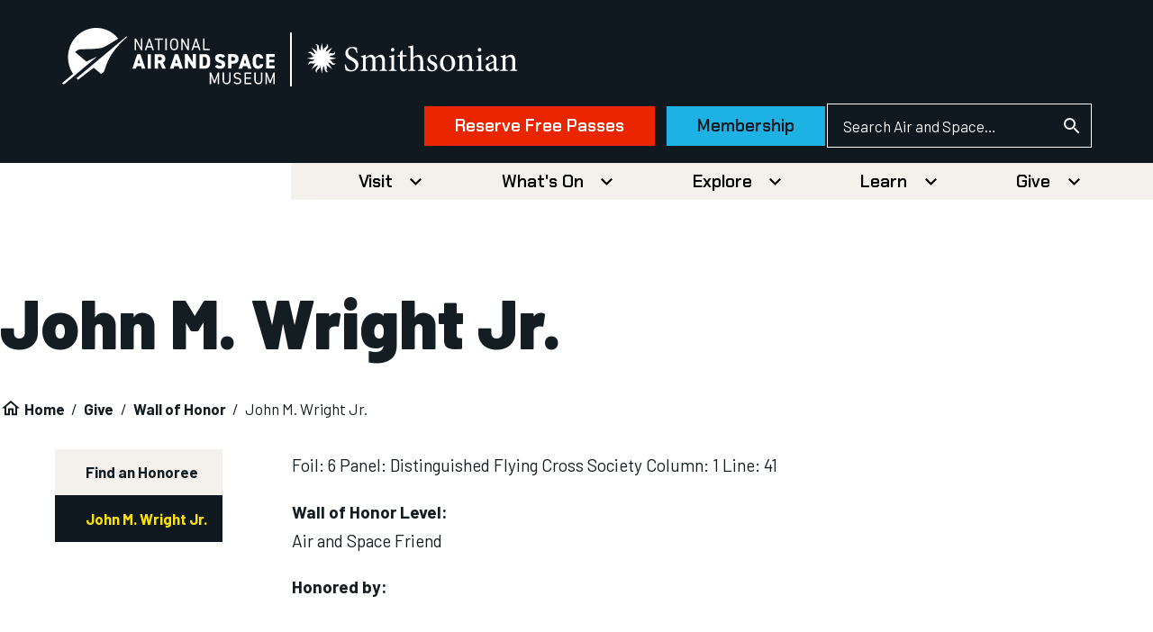

--- FILE ---
content_type: text/css
request_url: https://airandspace.si.edu/sites/default/files/css/css_goYEebL1F_r6V5d1GKMu_TT_sF4NqDVGuF_-jSi4efw.css?delta=3&language=en&theme=nasm_theme&include=eJxtzzsOAyEMBNALoVDlLCmRAYsQPrZsENnbZ6UtQqR0M8-NJxSMeZDcHdeZcncMobjcI_bhfKVQ7F5MIEEbZTLUG7zgbRJRquiCor3imR4wUBpI2a-dvtxBmxtPbGi9IMQgs_ldA0jcexTiSKvv1jCBa9jnD1KEuoPm1CfvMiDXdY7abR2a15GM5sbnv0w8-Vqs9o8ZPXRgsx4UP7PYfsg
body_size: 26202
content:
/* @license GPL-2.0-or-later https://www.drupal.org/licensing/faq */
:root{--brand-spark-orange:#f50;--brand-orange:#ff7e00;--brand-bright-red:#eb2500;--brand-dark-blue:#2b4c71;--brand-green:#3bbfad;--brand-space:#101820;--brand-bright-yellow:#fce200;--brand-yellow:#ffbf3f;--brand-air:#1eb1e4;--brand-stardust:#f4f0eb;--brand-blue-gray:#adbbc1;--status-success:#2f855a;--status-warning:#b64301;--status-error:#c53030;--status-info:#1e3a8a;--outline-phase2-blue:#0080ff;--outline-karma-coral:#fa5c5c;--outline-soft-black:#171717;--outline-not-gray:#cfc7d4;--outline-misty-teal:#73f2e5;--outline-electric-violet:#9484ff;--outline-dusty-blue:#7fc7ee;--outline-transparent:transparent;--outline-white:#fff;--outline-black:#000;--outline-gray-50:#fafafa;--outline-gray-100:#f5f5f5;--outline-gray-200:#e5e5e5;--outline-gray-300:#d4d4d4;--outline-gray-400:#a3a3a3;--outline-gray-500:#737373;--outline-gray-600:#525252;--outline-gray-700:#404040;--outline-gray-800:#262626;--outline-gray-900:#171717;--outline-blue-50:#eff6ff;--outline-blue-100:#dbeafe;--outline-blue-200:#bfdbfe;--outline-blue-300:#93c5fd;--outline-blue-400:#60a5fa;--outline-blue-500:#3b82f6;--outline-blue-600:#2563eb;--outline-blue-700:#1d4ed8;--outline-blue-800:#1e40af;--outline-blue-900:#1e3a8a;--red-50:#fef2f2;--red-100:#fee2e2;--red-200:#fecaca;--red-300:#fca5a5;--red-400:#f87171;--red-500:#ef4444;--red-600:#dc2626;--red-700:#b91c1c;--red-800:#991b1b;--red-900:#7f1d1d;--yellow-50:#fffbeb;--yellow-100:#fef3c7;--yellow-200:#fde68a;--yellow-300:#fcd34d;--yellow-400:#fbbf24;--yellow-500:#f59e0b;--yellow-600:#d97706;--yellow-700:#b45309;--yellow-800:#92400e;--yellow-900:#78350f;--green-50:#ecfdf5;--green-100:#d1fae5;--green-200:#a7f3d0;--green-300:#6ee7b7;--green-400:#34d399;--green-500:#10b981;--green-600:#059669;--green-700:#047857;--green-800:#065f46;--green-900:#064e3b;--indigo-50:#eef2ff;--indigo-100:#e0e7ff;--indigo-200:#c7d2fe;--indigo-300:#a5b4fc;--indigo-400:#818cf8;--indigo-500:#6366f1;--indigo-600:#4f46e5;--indigo-700:#4338ca;--indigo-800:#3730a3;--indigo-900:#312e81;--purple-50:#faf5ff;--purple-100:#f3e8ff;--purple-200:#e9d5ff;--purple-300:#d8b4fe;--purple-400:#c084fc;--purple-500:#a855f7;--purple-600:#9333ea;--purple-700:#7e22ce;--purple-800:#6b21a8;--purple-900:#581c87;--pink-50:#fdf2f8;--pink-100:#fce7f3;--pink-200:#fbcfe8;--pink-300:#f9a8d4;--pink-400:#f472b6;--pink-500:#ec4899;--pink-600:#db2777;--pink-700:#be185d;--pink-800:#9d174d;--pink-900:#831843;--screen-xs:480px;--screen-sm:640px;--screen-md:768px;--screen-lg:1024px;--screen-xl:1280px;--screen-xxl:1440px;--screen-xxxl:1440px;--spacing-0:0;--spacing-1:0.25rem;--spacing-2:0.5rem;--spacing-3:0.75rem;--spacing-4:1rem;--spacing-5:1.25rem;--spacing-6:1.5rem;--spacing-7:1.75rem;--spacing-8:2rem;--spacing-9:2.25rem;--spacing-10:2.5rem;--spacing-11:2.75rem;--spacing-12:3rem;--spacing-14:3.5rem;--spacing-16:4rem;--spacing-20:5rem;--spacing-24:6rem;--spacing-28:7rem;--spacing-32:8rem;--spacing-36:9rem;--spacing-40:10rem;--spacing-44:11rem;--spacing-48:12rem;--spacing-52:13rem;--spacing-56:14rem;--spacing-60:15rem;--spacing-64:16rem;--spacing-72:18rem;--spacing-80:20rem;--spacing-96:24rem;--spacing-px:1px;--fs-xs:0.75rem;--fs-sm:0.875rem;--fs-base:1rem;--fs-lg:1.125rem;--fs-xl:1.25rem;--fs-2xl:1.5rem;--fs-3xl:1.875rem;--fs-4xl:2.25rem;--fs-5xl:3.5rem;--fs-6xl:4.5rem;--fs-7xl:5.5rem;--fs-8xl:6.5rem;--fs-9xl:7.5rem;--lh-xs:1rem;--lh-sm:1.25rem;--lh-base:1.5rem;--lh-lg:1.75rem;--lh-xl:1.75rem;--lh-2xl:2rem;--lh-3xl:2.25rem;--lh-4xl:2.5rem;--lh-5xl:3.75rem;--lh-6xl:4.75rem;--lh-7xl:5.75rem;--lh-8xl:6.75rem;--lh-9xl:7.75rem;--ff-display:Barlow,Helvetica,Arial,sans-serif;--ff-accent:"Chakra Petch",Helvetica,Arial,sans-serif;--ff-body:Barlow,Helvetica,Arial,sans-serif;--ff-demo:"Inter var","Helvetica","Arial","sans-serif";--fw-normal:400;--fw-semibold:600;--fw-bold:700;--fw-black:900;--fs-super:5.5rem;--fs-super-medium:3.5rem;--fs-super-small:2.5rem;--fs-h1:4rem;--fs-h1-medium:3rem;--fs-h1-small:2.5rem;--lh-h1:1.1;--lh-h1-medium:3.75rem;--lh-h1-small:2rem;--fs-h2:2.75rem;--fs-h2-medium:2.5rem;--fs-h2-small:2rem;--lh-h2:3.5rem;--lh-h2-medium:3rem;--lh-h2-small:2.5rem;--fs-h3:2rem;--fs-h3-medium:1.75rem;--fs-h3-small:1.5rem;--lh-h3:2.25rem;--lh-h3-medium:2rem;--lh-h3-small:1.75rem;--fs-h4:1.5rem;--fs-h4-medium:1.5rem;--fs-h4-small:1.375rem;--lh-h4:2rem;--lh-h4-medium:1.75rem;--lh-h4-small:1.75rem;--fs-h5:1.375rem;--fs-h5-medium:1.25rem;--fs-h5-small:1.125rem;--lh-h5:1.75rem;--lh-h5-medium:1.5rem;--lh-h5-small:1.375rem;--fs-h6:1.125rem;--fs-h6-medium:1.125rem;--fs-h6-small:1rem;--lh-h6:1.5rem;--lh-h6-medium:1.375rem;--lh-h6-small:1.25rem;--outline-ring-width:2px;--outline-ring-inset:;--outline-ring-offset-width:2px;--outline-ring-offset-color:var(--outline-gray-100);--outline-ring-color:var(--outline-soft-black);--outline-ring-offset-shadow:0 0 rgba(0,0,0,0);--outline-ring-shadow:0 0 rgba(0,0,0,0);--outline-ring-offset-shadow:var(--outline-ring-inset) 0 0 0
    var(--outline-ring-offset-width) var(--outline-ring-offset-color);--outline-ring-shadow:var(--outline-ring-inset) 0 0 0
    calc(var(--outline-ring-width) + var(--outline-ring-offset-width))
    var(--outline-ring-color);--outline-shadow:0 0 rgba(0,0,0,0);--outline-shadow-colored:0 0 rgba(0,0,0,0);--outline-breadcrumb-text-color-default:var(--outline-gray-200);--outline-breadcrumb-link-color-default:var(--brand-air);--outline-breadcrumb-link-color-hover:var(--outline-white);--outline-breadcrumb-link-color-focus:var(--white);--outline-breadcrumb-link-decoration-default:none;--outline-breadcrumb-link-decoration-hover:underline;--outline-breadcrumb-link-decoration-focus:none;--outline-breadcrumb-bg-color:var(--brand-space);--outline-breadcrumb-bg-padding:var(--spacing-4) var(--spacing-12);--outline-breadcrumb-separator-spacing:var(--spacing-2);--outline--button--primary-radius:0;--outline--button--secondary-radius:0;--outline--button--tertiary-radius:0;--outline--button--link-radius:0;--outline--button--cta-radius:0;--outline-btn-family:var(--ff-accent);--outline-btn-xl-padding:var(--spacing-2) var(--spacing-8);--outline-btn-xs-padding:var(--spacing-4) var(--spacing-24);--outline--button--primary-bg-color-default:var(--brand-air);--outline--button--primary-text-color-default:var(--brand-space);--outline--button--primary-ring-default:var(--outline-ring-inset) 0 0 0
    var(--outline-ring-offset-width) var(--brand-space);--outline--button--primary-bg-color-hover:var(--outline-white);--outline--button--primary-text-color-hover:var(--brand-space);--outline--button--primary-ring-hover:var(--outline-ring-inset) 0 0 0
    var(--outline-ring-offset-width) var(--brand-space);--outline--button--primary-bg-color-focus:var(--outline-white);--outline--button--primary-text-color-focus:var(--brand-space);--outline--button--primary-ring-focus:var(--outline-ring-inset) 0 0 0
    var(--outline-ring-offset-width) var(--brand-space);--outline--button--secondary-bg-color-default:var(--brand-air);--outline--button--secondary-text-color-default:var(--brand-space);--outline--button--secondary-ring-default:var(--outline-ring-inset) 0 0 0
    var(--outline-ring-offset-width) var(--brand-space);--outline--button--secondary-bg-color-hover:var(--outline-transparent);--outline--button--secondary-text-color-hover:var(--outline-white);--outline--button--secondary-ring-hover:var(--outline-ring-inset) 0 0 0
    var(--outline-ring-offset-width) var(--outline-white);--outline--button--secondary-bg-color-focus:var(--outline-transparent);--outline--button--secondary-text-color-focus:var(--outline-white);--outline--button--secondary-ring-focus:var(--outline-ring-inset) 0 0 0
    var(--outline-ring-offset-width) var(--outline-white);--outline--button--secondary--disabled-bg-color:var(--outline-transparent);--outline--button--secondary--disabled-bg-color-focus:var(--outline-transparent);--outline--button--tertiary-bg-color-default:var(--brand-space);--outline--button--tertiary-text-color-default:var(--outline-white);--outline--button--tertiary-ring-default:var(--outline-ring-inset) 0 0 0
    var(--outline-ring-offset-width) var(--brand-space);--outline--button--tertiary-bg-color-hover:var(--outline-transparent);--outline--button--tertiary-text-color-hover:var(--brand-space);--outline--button--tertiary-ring-hover:var(--outline-ring-inset) 0 0 0
    var(--outline-ring-offset-width) var(--brand-space);--outline--button--tertiary-bg-color-focus:var(--outline-transparent);--outline--button--tertiary-text-color-focus:var(--brand-space);--outline--button--tertiary-ring-focus:var(--outline-ring-inset) 0 0 0
    var(--outline-ring-offset-width) var(--brand-space);--outline--button--tertiary--disabled-bg-color:var(--outline-transparent);--outline--button--tertiary--disabled-bg-color-focus:var(--outline-transparent);--outline--button--link-bg-color-default:var(--outline-transparent);--outline--button--link-text-color-default:var(--brand-space);--outline--button--link-ring-default:none;--outline--button--link-bg-color-hover:var(--outline-transparent);--outline--button--link-text-color-hover:var(--brand-space);--outline--button--link-ring-hover:none;--outline--button--link-decoration-hover:underline;--outline--button--link-bg-color-focus:var(--outline-transparent);--outline--button--link-text-color-focus:var(--brand-space);--outline--button--link-ring-focus:var(--outline-ring-inset) 0 0 0
    var(--outline-ring-offset-width) var(--brand-space);--outline--button--menu-padding:var(--spacing-4) var(--spacing-6);--outline--button--menu-radius:0;--outline--button--menu-bg-color-default:var(--outline-transparent);--outline--button--menu-text-color-default:var(--brand-space);--outline--button--menu-ring-default:none;--outline--button--menu-bg-color-hover:var(--brand-space);--outline--button--menu-text-color-hover:var(--outline-white);--outline--button--menu-ring-hover:none;--outline--button--menu-bg-color-focus:var(--brand-space);--outline--button--menu-text-color-focus:var(--outline-white);--outline--button--menu-ring-focus:none;--outline--button--menu--disabled-bg-color:var(--outline-white);--outline--button--menu--disabled-text-color:var(--outline-gray-400);--outline--button--menu--disabled-weight:var(--outline-button--default-weight);--outline--button--menu--disabled-ring:none;--outline--button--menu--disabled-bg-color-focus:var(--outline-white);--outline--button--menu--disabled-text-color-focus:var(--outline-gray-400);--outline--button--menu--disabled-weight-focus:var(--outline-button--default-weight);--outline--button--menu--disabled-ring-focus:var(--outline-ring-inset) 0 0 0
    var(--outline-ring-offset-width) var(--outline-gray-300);--outline--button--cta-bg-color-default:var(--brand-bright-red);--outline--button--cta-text-color-default:var(--outline-white);--outline--button--cta-ring-default:var(--outline-ring-inset) 0 0 0
    var(--outline-ring-offset-width) var(--brand-space);--outline--button--cta-bg-color-hover:var(--outline-white);--outline--button--cta-text-color-hover:var(--brand-space);--outline--button--cta-ring-hover:var(--outline-ring-inset) 0 0 0
    var(--outline-ring-offset-width) var(--brand-space);--outline--button--cta-bg-color-focus:var(--outline-white);--outline--button--cta-text-color-focus:var(--brand-space);--outline--button--cta-ring-focus:var(--outline-ring-inset) 0 0 0
    var(--outline-ring-offset-width) var(--brand-space);}main{display:block;}b,strong{font-weight:bolder;}code,kbd,pre,samp{font-family:Menlo,Consolas,"Lucida Console","Liberation Mono","Courier New",monospace,sans-serif;font-size:1em;}sub,sup{font-size:75%;line-height:0;position:relative;vertical-align:baseline;}img{border-style:none;}button,input,optgroup,select,textarea{font-family:inherit;font-size:100%;margin:0;}button,input{overflow:visible;}button,select{text-transform:none;}button,[type=button],[type=reset],[type=submit]{-webkit-appearance:button;}button::-moz-focus-inner,[type=button]::-moz-focus-inner,[type=reset]::-moz-focus-inner,[type=submit]::-moz-focus-inner{border-style:none;padding:0;}button::-moz-focusring,[type=button]::-moz-focusring,[type=reset]::-moz-focusring,[type=submit]::-moz-focusring{outline:1px dotted ButtonText;}legend{box-sizing:border-box;color:inherit;display:table;max-width:100%;padding:0;white-space:normal;}progress{vertical-align:baseline;}textarea{overflow:auto;}[type=checkbox],[type=radio]{box-sizing:border-box;padding:0;}[type=number]::-webkit-inner-spin-button,[type=number]::-webkit-outer-spin-button{height:auto;}[type=search]{-webkit-appearance:textfield;outline-offset:-2px;}[type=search]::-webkit-search-decoration{-webkit-appearance:none;}::-webkit-file-upload-button{-webkit-appearance:button;font:inherit;}details{display:block;}summary{display:list-item;}template,[hidden]{display:none;}abbr,blockquote,code,kbd,q,samp,tt,var{-webkit-hyphens:none;hyphens:none;}[tabindex="-1"]:focus{outline-color:transparent !important;}::-moz-selection{background:#4773aa;color:#ffffff;text-shadow:none;}::selection{background:#4773aa;color:#ffffff;text-shadow:none;}*,*::before,*::after{box-sizing:inherit;}@media print{*{background-color:transparent !important;box-shadow:none !important;color:#000 !important;text-shadow:none !important;}@page{margin:2cm;}}html{box-sizing:border-box;container-type:inline-size;font-family:Barlow,Helvetica,Arial,sans-serif;font-size:106.25%;line-height:1.7;min-height:100%;-webkit-text-size-adjust:100%;-moz-text-size-adjust:100%;text-size-adjust:100%;}@media screen and (prefers-reduced-motion:no-preference){html{scroll-behavior:smooth;}}@property --gesso-scrollbar-width{inherits:true;initial-value:0px;syntax:"<length>";}body{--gesso-scrollbar-width:calc(100vw - 100cqw);background-color:#ffffff;color:#131d22;margin:0;overflow-x:hidden;padding:0;width:100%;word-wrap:break-word;}body.has-open-menu,body.has-open-modal{overflow:hidden;-webkit-overflow-scrolling:touch;}@media print{nav{display:none;}}summary{display:list-item;}iframe{border:0;max-width:100%;}@media print{iframe{display:none;}}.c-tile__heading,h6,h5,.c-field__label.is-inline,h4,.c-field__label,h3,h2,h1{color:inherit;font-weight:700;-webkit-hyphens:none;hyphens:none;line-height:1.45;margin-block:0 1rem;margin-inline:0;text-rendering:optimizelegibility;}@media print{.c-tile__heading,h6,h5,.c-field__label.is-inline,h4,.c-field__label,h3,h2,h1{orphans:3;page-break-after:avoid;widows:3;}.c-tile__heading::after,h6::after,h5::after,.c-field__label.is-inline::after,h4::after,.c-field__label::after,h3::after,h2::after,h1::after{display:inline-block;}}* + .c-tile__heading,* + h6,* + h5,* + .c-field__label.is-inline,* + h4,* + .c-field__label,* + h3,* + h2,* + h1{margin-block-start:1em;}h1{font-family:Barlow,Helvetica,Arial,sans-serif;font-weight:700;line-height:1.1;font-size:clamp(1.75rem,1.6411290323rem + 0.4838709677vw,2.125rem);-webkit-marquee-increment:0vw;}h2{font-family:Barlow,Helvetica,Arial,sans-serif;font-weight:700;line-height:1.1;font-size:clamp(1.625rem,1.5524193548rem + 0.3225806452vw,1.875rem);-webkit-marquee-increment:0vw;}h3{font-family:Barlow,Helvetica,Arial,sans-serif;font-weight:700;line-height:1.45;font-size:clamp(1.1875rem,1.1512096774rem + 0.1612903226vw,1.3125rem);-webkit-marquee-increment:0vw;}h4,.c-field__label{font-family:Barlow,Helvetica,Arial,sans-serif;font-weight:700;line-height:1.45;font-size:clamp(1.0625rem,1.0443548387rem + 0.0806451613vw,1.125rem);-webkit-marquee-increment:0vw;}h5,.c-field__label.is-inline{font-family:Barlow,Helvetica,Arial,sans-serif;font-weight:700;line-height:1.45;font-size:1rem;}h6{font-family:Barlow,Helvetica,Arial,sans-serif;font-weight:700;letter-spacing:-0.04em;line-height:1.6;font-size:0.875rem;}h1 + h1,h1 + h2,h1 + h3,h1 + h4,h1 + h5,h1 + h6,h2 + h1,h2 + h2,h2 + h3,h2 + h4,h2 + h5,h2 + h6,h3 + h1,h3 + h2,h3 + h3,h3 + h4,h3 + h5,h3 + h6,h4 + h1,h4 + h2,h4 + h3,h4 + h4,h4 + h5,h4 + h6,h5 + h1,h5 + h2,h5 + h3,h5 + h4,h5 + h5,h5 + h6,h6 + h1,h6 + h2,h6 + h3,h6 + h4,h6 + h5,h6 + h6{margin-block-start:0;}p{margin-block:0 1rem;margin-inline:0;}@media print{p{orphans:3;widows:3;}}p:empty{margin:0 !important;}a{outline:2px solid transparent;outline-offset:2px;background-color:transparent;color:#2b4c71;text-decoration:none;-webkit-text-decoration-skip:objects;transition-duration:200ms;transition-property:background-color,border-color,color,outline-color;transition-timing-function:cubic-bezier(0.4,0,1,1);}a:focus{outline-color:#82badd;}a:focus:not(:focus-visible){outline-color:transparent;}a:hover,a:focus{color:#525252;text-decoration:underline;}a:active{color:#525252;}@media print{a,a:visited{text-decoration:none;}a[href]::after{content:" <" attr(href) ">";font-family:Barlow,Helvetica,Arial,sans-serif;font-size:10pt;font-weight:normal;text-transform:lowercase;}a[href^="/"]::after{content:" <https://airandspace.si.edu" attr(href) ">";}a[href^="javascript:"]::after,a[href^="mailto:"]::after,a[href^="tel:"]::after,a[href^="#"]::after,a[href*="?"]::after{content:"";}}abbr[title]{border-block-end:0;text-decoration:underline;-webkit-text-decoration:underline dotted;text-decoration:underline dotted;}abbr:hover{cursor:help;}@media print{abbr[title]::after{content:" (" attr(title) ")";}}cite{font-family:Barlow,Helvetica,Arial,sans-serif;font-size:0.875rem;font-style:italic;font-weight:400;letter-spacing:0.02em;line-height:1.1;}dfn{font-style:italic;}mark{background:#ff0;color:#131d22;}small{font-size:75%;}sub{inset-block-end:-0.25em;}sup{inset-block-start:-0.5em;}blockquote{color:#2b4c71;font-family:Barlow,Helvetica,Arial,sans-serif;font-size:1.3125rem;font-style:italic;font-weight:700;line-height:1.45;color:var(--brand-dark-blue);margin-block:0 2.5rem;margin-inline:3.5rem;}* + blockquote{margin-block-start:2.5rem;}blockquote p{color:inherit;font-family:inherit;font-size:inherit;font-weight:inherit;line-height:inherit;text-align:center;}blockquote cite{display:block;margin-block-start:1rem;text-align:end;}blockquote cite em{border-inline-start:1px solid #dadada;font-weight:400;margin-inline-start:0.25rem;padding-inline-start:0.5rem;}blockquote :last-child{margin-block-end:0;}@media print{blockquote{page-break-inside:avoid;}}pre{margin-block:0 1rem;margin-inline:0;overflow:auto;}@media print{pre{page-break-inside:avoid;}}hr{border:1px solid #dadada;border-width:1px 0 0;box-sizing:content-box;height:0;margin-block:0 1.5rem;margin-inline:0;overflow:auto;}* + hr{margin-block-start:1.5rem;}address{font-style:normal;}ul{list-style-type:disc;margin-block:0 1rem;margin-inline:0;padding:0;padding-inline-start:1.5rem;}ul ol,ul ul{margin-block-start:0.5rem;}ol{margin-block:0 1rem;margin-inline:0;padding:0;padding-inline-start:1.5rem;}ol ol,ol ul{margin-block-start:0.5rem;}li{margin-block-end:0.5rem;}li:last-child{margin-block-end:0;}@media print{li{page-break-inside:avoid;}}dd{margin-block-end:1rem;padding-inline-start:1.5rem;}dt + dd{margin-block-start:0;}dl{margin-block-end:1rem;}dt{font-family:Barlow,Helvetica,Arial,sans-serif;}caption{margin-block-end:0.25rem;}table{border-collapse:collapse;border-spacing:0;margin-block-end:1rem;min-width:100%;}td{background-clip:padding-box;background-color:#ffffff;border-bottom:1px solid #dadada;padding:1rem;}tfoot td,tfoot th{background-color:#ffffff;}th{background-clip:padding-box;background-color:#ffffff;border:1px solid #dadada;padding:1rem;text-align:start;}thead td,thead th{background-color:#efefef;}@media print{thead{display:table-header-group;}tr{page-break-inside:avoid;}}button{overflow:visible;}fieldset{border:0;margin:0;padding:0;}input{line-height:normal;}legend{border:0;box-sizing:border-box;color:inherit;display:table;margin:0;max-width:100%;padding:0;white-space:normal;}optgroup{font-weight:700;}textarea{overflow:auto;}audio{width:100%;}audio:not([controls]){display:none;height:0;}canvas{display:inline-block;}figure{margin-block:0 1rem;margin-inline:0;}figcaption{font-size:0.875rem;font-style:italic;}img{border:0;font-style:italic;height:auto;max-width:100%;vertical-align:middle;}@media print{img{max-width:100% !important;page-break-inside:avoid;}}svg:not(:root){overflow:hidden;}video{margin-inline:auto;max-width:100%;}.l-constrain{margin-inline:auto;max-width:90rem;width:100%;padding-inline:1.5rem;}@media (min-width:64em){.l-constrain{padding-inline:1.5rem;}}.l-constrain .l-constrain{padding-inline:0;}.l-constrain--small{max-width:57.5rem;}.l-constrain--large{max-width:95.625rem;}.l-constrain--no-padding{padding-inline:0;}.l-footer{background-color:var(--brand-space);color:var(--outline-white);padding-block:2rem;}.l-footer a:not(.btn,.c-button){color:inherit;}.l-footer a:not(.btn,.c-button):not([href^="tel:"],[class]){text-decoration:underline;}.l-footer .outline-column > *{margin-block-end:0;}.l-footer .outline-column > * + *{margin-block-start:1.5rem;}.l-grid{grid-template-columns:repeat(1,1fr);grid-gap:1rem;display:grid;}.l-grid.border-top-gray{border-top:1px solid rgba(19,29,34,0.15);margin-top:1.5rem;padding-top:1.5rem;}.l-grid.border-bottom-gray{border-bottom:1px solid rgba(19,29,34,0.15);margin-bottom:1.5rem;padding-bottom:1.5rem;}.l-grid.l-grid--auto{grid-template-columns:repeat(auto-fit,minmax(max(300px,calc((100% - 0rem) / 1)),1fr));grid-gap:1rem;display:grid;}.l-grid--2-col{grid-template-columns:repeat(1,1fr);grid-gap:1rem;display:grid;}@media (min-width:37.5em){.l-grid--2-col{grid-template-columns:repeat(2,1fr);grid-gap:1rem;}}.l-grid--2-col.l-grid--auto{grid-template-columns:repeat(auto-fit,minmax(max(300px,calc((100% - 1rem) / 2)),1fr));grid-gap:1rem;display:grid;}.l-grid--3-col{grid-template-columns:repeat(1,1fr);grid-gap:1rem;display:grid;}@media (min-width:47.5em){.l-grid--3-col{grid-template-columns:repeat(3,1fr);grid-gap:1rem;}}.l-grid--3-col.l-grid--auto{grid-template-columns:repeat(auto-fit,minmax(max(300px,calc((100% - 2rem) / 3)),1fr));grid-gap:1rem;display:grid;}.l-grid--4-col{grid-template-columns:repeat(1,1fr);grid-gap:1rem;display:grid;}@media (min-width:37.5em) and (max-width:50em){.l-grid--4-col{grid-template-columns:repeat(2,1fr);grid-gap:1rem;}}@media (min-width:50.0625em){.l-grid--4-col{grid-template-columns:repeat(4,1fr);grid-gap:1rem;}}.l-grid--4-col.l-grid--auto{grid-template-columns:repeat(auto-fit,minmax(max(300px,calc((100% - 3rem) / 4)),1fr));grid-gap:1rem;display:grid;}.l-grid--6-col{grid-template-columns:repeat(1,1fr);grid-gap:1rem;display:grid;}@media (min-width:37.5em) and (max-width:62.4375em){.l-grid--6-col{grid-template-columns:repeat(3,1fr);grid-gap:1rem;}}@media (min-width:62.5em){.l-grid--6-col{grid-template-columns:repeat(6,1fr);grid-gap:1rem;}}.l-grid--6-col.l-grid--auto{grid-template-columns:repeat(auto-fit,minmax(max(300px,calc((100% - 5rem) / 6)),1fr));grid-gap:1rem;display:grid;}.l-grid--no-gap{grid-gap:0 !important;}@media (max-width:55em){.l-grid--no-gap{grid-template-columns:repeat(1,1fr);grid-gap:1rem;display:grid;}}.nasm-header{min-width:335px;}.nasm-header .logo-wrapper{display:flex;width:100%;align-items:center;max-width:30rem;}.nasm-header .logo-wrapper a{color:var(--outline-white);}.nasm-header .nasm-header-end{display:flex;flex-grow:1;align-items:center;justify-content:flex-end;gap:0.5rem;}@media (min-width:480px){.nasm-header .nasm-header-end{gap:1rem;}}.nasm-header .donate,.nasm-header .search{flex-grow:0;}.nasm-header .donate{display:flex;flex-wrap:wrap;}.nasm-header .donate .c-button{margin-block-end:0;text-wrap:nowrap;}.nasm-header .donate .c-button:last-of-type{display:none;}@media (min-width:768px){.nasm-header .donate .c-button:last-of-type{display:inline-block;}}@media (max-width:30em){.nasm-header .donate .c-button{padding-inline:1rem;}}.nasm-header .search{display:none;}@media (min-width:768px){.nasm-header .search{display:block;}}.nasm-header .mobile-menu-toggle[aria-expanded=true] .mobile-menu-toggle-show,.nasm-header .mobile-search-menu-toggle[aria-expanded=true] .mobile-menu-toggle-show{display:none;}.nasm-header .mobile-menu-toggle:not([aria-expanded=true]) .mobile-menu-toggle-hide,.nasm-header .mobile-search-menu-toggle:not([aria-expanded=true]) .mobile-menu-toggle-hide{display:none;}.nasm-header .logo-nasm a,.nasm-header .logo-smithsonian a{display:block;}.nasm-header .logo-nasm{flex:2;}@media (min-width:768px){.nasm-header .logo-nasm{flex:1 1 0%;}}.nasm-header .logo-smithsonian{flex:1 1 0%;}.nasm-header .divider{margin-left:1rem;margin-right:1rem;height:47px;width:2px;background-color:var(--outline-white);}@media (min-width:1024px){.nasm-header .divider{height:60px;}}.nasm-header .main{z-index:50;padding:0.5rem;}@media (min-width:480px){.nasm-header .main{padding-left:1.5rem;padding-right:1.5rem;}}@media (min-width:768px){.nasm-header .main{padding-top:0.5rem;padding-bottom:0.5rem;}}@media (min-width:1024px){.nasm-header .main{padding-top:1rem;padding-bottom:1rem;padding-left:3rem;padding-right:3rem;}}@media (min-width:1280px){.nasm-header .main{padding-left:4rem;padding-right:4rem;}}.nasm-header .main{background:var(--brand-space);color:var(--outline-white);transition:0.25s;}.nasm-header .header-main{display:flex;flex-wrap:wrap;align-items:center;justify-content:space-between;gap:var(--spacing-4);}.nasm-header .navigation{position:absolute;right:0px;width:100%;}@media (min-width:1024px){.nasm-header .navigation{width:auto;}}.nasm-header .navigation{overflow:hidden;}@media (min-width:768px){.nasm-header .navigation{overflow:visible;}}.nasm-header .navigation{background:var(--outline-transparent);color:var(--outline-black);transition:0.25s ease;}.nasm-header .search-menu{position:absolute;right:0px;width:100%;overflow:hidden;background:var(--outline-transparent);color:var(--outline-black);transition:0.25s ease;}.nasm-header .primary{display:flex;flex-direction:row;justify-content:center;padding:var(--spacing-4) 0;}.nasm-header .mobile-menu-toggle,.nasm-header .mobile-search-menu-toggle{all:unset;cursor:pointer;}.nasm-header .mobile-menu-toggle:focus,.nasm-header .mobile-search-menu-toggle:focus{outline:2px solid transparent;outline-offset:2px;}.nasm-header .mobile-menu-toggle:focus-visible,.nasm-header .mobile-search-menu-toggle:focus-visible{outline-style:solid;outline-width:2px;outline-color:var(--brand-air);}.nasm-header .l-inline-form--search{border:1px solid;display:inline-flex;}.nasm-header .l-inline-form--search .c-form-item,.nasm-header .l-inline-form--search .form-actions{margin-block-end:0 !important;}.nasm-header .l-inline-form--search .c-form-item--id-keys{flex:1;}.nasm-header .l-inline-form--search .c-form-item__search{max-width:250px;border-width:0px;padding-left:1rem;color:inherit;}.nasm-header .l-inline-form--search .c-form-item__search::-moz-placeholder{color:currentColor;}.nasm-header .l-inline-form--search .c-form-item__search::placeholder{color:currentColor;}.nasm-header .l-inline-form--search .c-form-item__submit{width:2.5rem;background-position:center;background-repeat:no-repeat;padding:0px;background-color:var(--outline-transparent);background-image:url("data:image/svg+xml,%3Csvg width='18' height='18' viewBox='0 0 18 18' fill='none' xmlns='http://www.w3.org/2000/svg'%3E%3Cpath d='M12.5 11h-.79l-.28-.27A6.471 6.471 0 0 0 13 6.5 6.5 6.5 0 1 0 6.5 13c1.61 0 3.09-.59 4.23-1.57l.27.28v.79l5 4.99L17.49 16l-4.99-5Zm-6 0C4.01 11 2 8.99 2 6.5S4.01 2 6.5 2 11 4.01 11 6.5 8.99 11 6.5 11Z' fill='%23fff'/%3E%3C/svg%3E");border-width:0;height:100%;text-indent:-99999px;}@media (min-width:40em){.l-inline-form{display:flex;flex-wrap:wrap;gap:1rem;}.l-inline-form > *{margin-block:0 1rem !important;margin-inline:0;}.l-inline-form--no-wrap{flex-wrap:nowrap;}.l-inline-form--no-wrap > *{margin:0 !important;}}.l-media{display:flex;flex-direction:column;gap:1rem;}@media (min-width:48em){.l-media{flex-direction:row;}}.l-media__object{flex-basis:auto;flex-grow:0;flex-shrink:0;}.l-media__content{flex-basis:auto;flex-grow:1;flex-shrink:1;}.l-media--column{flex-direction:column;}@media (min-width:48em){.l-media--reversed > .l-media__object{order:1;}}.l-responsive-table{outline:2px solid transparent;outline-offset:2px;overflow-x:auto;}.l-responsive-table:focus{outline-color:#82badd;}.l-responsive-table:focus:not(:focus-visible){outline-color:transparent;}.l-section{padding-block:1.5rem;}.l-section .l-section{padding-block:0;}.l-section__header{display:flex;flex-wrap:wrap;gap:16px;justify-content:space-between;padding-block:2rem;}.l-section__title{color:inherit;flex:auto;font-weight:700;margin-block-end:unset;}.l-sidebar .l-constrain{margin-inline:0;}@media (min-width:48em){.l-sidebar{display:grid;grid-gap:1rem;grid-template-columns:minmax(0,1fr);}.l-sidebar .l-sidebar__full{grid-column:span 1;}.l-sidebar.has-first-sidebar{grid-template-columns:minmax(auto,25%) minmax(0,1fr);}.l-sidebar.has-first-sidebar .l-sidebar__full{grid-column:span 2;}.l-sidebar.has-first-sidebar.l-sidebar--auto{grid-template-columns:auto minmax(0,1fr);}.l-sidebar.has-second-sidebar{grid-template-columns:minmax(0,1fr) minmax(auto,25%);}.l-sidebar.has-second-sidebar .l-sidebar__full{grid-column:span 2;}.l-sidebar.has-second-sidebar.l-sidebar--auto{grid-template-columns:minmax(0,1fr) auto;}.l-sidebar.has-both-sidebars{grid-template-columns:minmax(auto,25%) minmax(0,1fr) minmax(auto,25%);}.l-sidebar.has-both-sidebars .l-sidebar__full{grid-column:span 3;}.l-sidebar.has-both-sidebars.l-sidebar--auto{grid-template-columns:auto minmax(0,1fr) auto;}}.outline-grid{grid-template-columns:repeat(12,minmax(0,1fr));display:grid;}.outline-grid--gap-size-large,.outline-grid--gap-size-sm-large,.outline-grid--gap-size-md-large,.outline-grid--gap-size-lg-large,.outline-grid--gap-size-xl-large,.outline-grid--gap-size-xxl-large,.outline-grid--gap-size-xxxl-large{row-gap:4rem;-moz-column-gap:0px;column-gap:0px;}.outline-grid--gap-size-medium,.outline-grid--gap-size-sm-medium,.outline-grid--gap-size-md-medium,.outline-grid--gap-size-lg-medium,.outline-grid--gap-size-xl-medium,.outline-grid--gap-size-xxl-medium,.outline-grid--gap-size-xxxl-medium{row-gap:2.5rem;-moz-column-gap:0px;column-gap:0px;}.outline-grid--gap-size-small,.outline-grid--gap-size-sm-small,.outline-grid--gap-size-md-small,.outline-grid--gap-size-lg-small,.outline-grid--gap-size-xl-small,.outline-grid--gap-size-xxl-small,.outline-grid--gap-size-xxxl-small{gap:1rem;}.outline-grid--gap-size-none{gap:0px;}@media (min-width:640px){.outline-grid--gap-size-large{gap:4rem;}.outline-grid--gap-size-medium{gap:2.5rem;}.outline-grid--gap-size-small{gap:1rem;}.outline-grid--gap-size-sm-large{gap:4rem;}.outline-grid--gap-size-sm-medium{gap:2.5rem;}.outline-grid--gap-size-sm-small{gap:1rem;}.outline-grid--gap-size-sm-none{gap:0px;}}@media (min-width:768px){.outline-grid--gap-size-md-large{gap:4rem;}.outline-grid--gap-size-md-medium{gap:2.5rem;}.outline-grid--gap-size-md-small{gap:1rem;}.outline-grid--gap-size-md-none{gap:0px;}}@media (min-width:1024px){.outline-grid--gap-size-lg-large{gap:4rem;}.outline-grid--gap-size-lg-medium{gap:2.5rem;}.outline-grid--gap-size-lg-small{gap:1rem;}.outline-grid--gap-size-lg-none{gap:0px;}}@media (min-width:1280px){.outline-grid--gap-size-xl-large{gap:4rem;}.outline-grid--gap-size-xl-medium{gap:2.5rem;}.outline-grid--gap-size-xl-small{gap:1rem;}.outline-grid--gap-size-xl-none{gap:0px;}}@media (min-width:1440px){.outline-grid--gap-size-xxl-large{gap:4rem;}.outline-grid--gap-size-xxl-medium{gap:2.5rem;}.outline-grid--gap-size-xxl-small{gap:1rem;}.outline-grid--gap-size-xxl-none{gap:0px;}.outline-grid--gap-size-xxl-large{gap:4rem;}.outline-grid--gap-size-xxl-medium{gap:2.5rem;}.outline-grid--gap-size-xxl-small{gap:1rem;}.outline-grid--gap-size-xxl-none{gap:0px;}}.outline-column{grid-column:span 12 / span 12;display:flex;flex-direction:column;border-width:0px;}.outline-column--row-span-1{grid-row:span 1 / span 1;}.outline-column--row-span-2{grid-row:span 2 / span 2;}.outline-column--row-span-3{grid-row:span 3 / span 3;}.outline-column--row-span-4{grid-row:span 4 / span 4;}.outline-column--row-span-5{grid-row:span 5 / span 5;}.outline-column--row-span-6{grid-row:span 6 / span 6;}.outline-column--col-span-default-1{grid-column:span 1 / span 1;}.outline-column--col-span-default-2{grid-column:span 2 / span 2;}.outline-column--col-span-default-3{grid-column:span 3 / span 3;}.outline-column--col-span-default-4{grid-column:span 4 / span 4;}.outline-column--col-span-default-5{grid-column:span 5 / span 5;}.outline-column--col-span-default-6{grid-column:span 6 / span 6;}.outline-column--col-span-default-7{grid-column:span 7 / span 7;}.outline-column--col-span-default-8{grid-column:span 8 / span 8;}.outline-column--col-span-default-9{grid-column:span 9 / span 9;}.outline-column--col-span-default-10{grid-column:span 10 / span 10;}.outline-column--col-span-default-11{grid-column:span 11 / span 11;}.outline-column--col-span-default-12{grid-column:span 12 / span 12;}@media (min-width:640px){.outline-column--col-span-sm-1{grid-column:span 1 / span 1;}.outline-column--col-span-sm-2{grid-column:span 2 / span 2;}.outline-column--col-span-sm-3{grid-column:span 3 / span 3;}.outline-column--col-span-sm-4{grid-column:span 4 / span 4;}.outline-column--col-span-sm-5{grid-column:span 5 / span 5;}.outline-column--col-span-sm-6{grid-column:span 6 / span 6;}.outline-column--col-span-sm-7{grid-column:span 7 / span 7;}.outline-column--col-span-sm-8{grid-column:span 8 / span 8;}.outline-column--col-span-sm-9{grid-column:span 9 / span 9;}.outline-column--col-span-sm-10{grid-column:span 10 / span 10;}.outline-column--col-span-sm-11{grid-column:span 11 / span 11;}.outline-column--col-span-sm-12{grid-column:span 12 / span 12;}}@media (min-width:768px){.outline-column--col-span-md-1{grid-column:span 1 / span 1;}.outline-column--col-span-md-2{grid-column:span 2 / span 2;}.outline-column--col-span-md-3{grid-column:span 3 / span 3;}.outline-column--col-span-md-4{grid-column:span 4 / span 4;}.outline-column--col-span-md-5{grid-column:span 5 / span 5;}.outline-column--col-span-md-6{grid-column:span 6 / span 6;}.outline-column--col-span-md-7{grid-column:span 7 / span 7;}.outline-column--col-span-md-8{grid-column:span 8 / span 8;}.outline-column--col-span-md-9{grid-column:span 9 / span 9;}.outline-column--col-span-md-10{grid-column:span 10 / span 10;}.outline-column--col-span-md-11{grid-column:span 11 / span 11;}.outline-column--col-span-md-12{grid-column:span 12 / span 12;}}.outline-column--border-gap-size-small{margin-bottom:1rem;}.outline-column--border-gap-size-medium{margin-bottom:2.5rem;}.outline-column--border-gap-size-large{margin-bottom:4rem;}@media (min-width:1024px){.outline-column--col-span-lg-1{grid-column:span 1 / span 1;}.outline-column--col-span-lg-2{grid-column:span 2 / span 2;}.outline-column--col-span-lg-3{grid-column:span 3 / span 3;}.outline-column--col-span-lg-4{grid-column:span 4 / span 4;}.outline-column--col-span-lg-5{grid-column:span 5 / span 5;}.outline-column--col-span-lg-6{grid-column:span 6 / span 6;}.outline-column--col-span-lg-7{grid-column:span 7 / span 7;}.outline-column--col-span-lg-8{grid-column:span 8 / span 8;}.outline-column--col-span-lg-9{grid-column:span 9 / span 9;}.outline-column--col-span-lg-10{grid-column:span 10 / span 10;}.outline-column--col-span-lg-11{grid-column:span 11 / span 11;}.outline-column--col-span-lg-12{grid-column:span 12 / span 12;}.outline-column--has-left-divider{border-left-width:1px !important;border-style:solid !important;border-color:var(--outline-gray-300) !important;}.outline-column--has-left-divider.outline-column--border-gap-size-small{padding-left:1rem;}.outline-column--has-left-divider.outline-column--border-gap-size-medium{padding-left:2.5rem;}.outline-column--has-left-divider.outline-column--border-gap-size-large{padding-left:4rem;}.outline-column--has-right-divider.outline-column--border-gap-size-small{padding-right:1rem;}.outline-column--has-right-divider.outline-column--border-gap-size-medium{padding-right:2.5rem;}.outline-column--has-right-divider.outline-column--border-gap-size-large{padding-right:4rem;}}@media (min-width:1280px){.outline-column--col-span-xl-1{grid-column:span 1 / span 1;}.outline-column--col-span-xl-2{grid-column:span 2 / span 2;}.outline-column--col-span-xl-3{grid-column:span 3 / span 3;}.outline-column--col-span-xl-4{grid-column:span 4 / span 4;}.outline-column--col-span-xl-5{grid-column:span 5 / span 5;}.outline-column--col-span-xl-6{grid-column:span 6 / span 6;}.outline-column--col-span-xl-7{grid-column:span 7 / span 7;}.outline-column--col-span-xl-8{grid-column:span 8 / span 8;}.outline-column--col-span-xl-9{grid-column:span 9 / span 9;}.outline-column--col-span-xl-10{grid-column:span 10 / span 10;}.outline-column--col-span-xl-11{grid-column:span 11 / span 11;}.outline-column--col-span-xl-12{grid-column:span 12 / span 12;}.outline-column--border-gap-size-small,.outline-column--border-gap-size-medium,.outline-column--border-gap-size-large{margin-bottom:0px;}}@media (min-width:1440px){.outline-column--col-span-xxl-1{grid-column:span 1 / span 1;}.outline-column--col-span-xxl-2{grid-column:span 2 / span 2;}.outline-column--col-span-xxl-3{grid-column:span 3 / span 3;}.outline-column--col-span-xxl-4{grid-column:span 4 / span 4;}.outline-column--col-span-xxl-5{grid-column:span 5 / span 5;}.outline-column--col-span-xxl-6{grid-column:span 6 / span 6;}.outline-column--col-span-xxl-7{grid-column:span 7 / span 7;}.outline-column--col-span-xxl-8{grid-column:span 8 / span 8;}.outline-column--col-span-xxl-9{grid-column:span 9 / span 9;}.outline-column--col-span-xxl-10{grid-column:span 10 / span 10;}.outline-column--col-span-xxl-11{grid-column:span 11 / span 11;}.outline-column--col-span-xxl-12{grid-column:span 12 / span 12;}}.outline-column--content-align-middle{justify-content:center;}.outline-column--content-align-bottom{justify-content:flex-end;}ul.toolbar-menu{list-style-type:none;margin:0;padding:0;}ul.toolbar-menu li{padding-inline-start:0;}ul.toolbar-menu li::before{display:none;}ul.toolbar-menu li{margin-bottom:0;padding-left:0;}.c-description{border-bottom:1px solid rgba(19,29,34,0.15);margin-bottom:2rem;}.c-taxonomy a{background-color:#1eb1e4;border-radius:0;color:#101820;cursor:pointer;display:inline-block;font-family:"Chakra Petch",Helvetica,Arial,sans-serif;font-size:var(--fs-lg);-moz-osx-font-smoothing:grayscale;-webkit-font-smoothing:antialiased;font-weight:600;line-height:1.45;padding:0.5rem 2rem;text-align:center;text-decoration:none;transition:200ms cubic-bezier(0.4,0,1,1);transition-property:background-color,color,border-color;vertical-align:top;white-space:normal;border:0;background-color:#cee4f2;color:#131d22;}.c-taxonomy a:hover,.c-taxonomy a:focus{background-color:#ffffff;color:#101820;text-decoration:none;}.c-taxonomy a:active,.c-taxonomy a.is-active{background-color:#1eb1e4;color:#101820;}.c-taxonomy a[disabled]{background-color:transparent;color:#848484;cursor:default;pointer-events:none;}.c-taxonomy a:visited{color:#131d22;}.c-taxonomy a:hover,.c-taxonomy a:focus{background-color:#82badd;}.block{margin-bottom:2.5rem;}.l-sidebar .block{margin-bottom:0;}.block--admin,.block--provider-layout-builder{margin-bottom:0;}.c-button,.btn{background-color:#1eb1e4;border-radius:0;color:#101820;cursor:pointer;display:inline-block;font-family:"Chakra Petch",Helvetica,Arial,sans-serif;font-size:var(--fs-lg);-moz-osx-font-smoothing:grayscale;-webkit-font-smoothing:antialiased;font-weight:600;line-height:1.45;padding:0.5rem 2rem;text-align:center;text-decoration:none;transition:200ms cubic-bezier(0.4,0,1,1);transition-property:background-color,color,border-color;vertical-align:top;white-space:normal;border:2px solid #101820;margin-block-end:0.5rem;}.c-button:hover,.c-button:focus,.btn:hover,.btn:focus{background-color:#ffffff;color:#101820;text-decoration:none;border-color:#101820;}.c-button:active,.c-button.is-active,.btn:active,.is-active.btn{background-color:#1eb1e4;color:#101820;}.c-button[disabled],[disabled].btn{background-color:transparent;color:#848484;cursor:default;pointer-events:none;border-color:#dadada;}.c-button + .c-button,.c-button + .btn,.btn + .c-button,.btn + .btn{margin-inline-start:0.5rem;}@supports selector(:has(*)){.c-button + .c-button,.c-button + .btn,.btn + .c-button,.btn + .btn{margin-inline-start:0;}.c-button:has(+ .c-button,.btn),.btn:has(+ .c-button,.btn){margin-inline-end:0.5rem;}}.c-button--base{background-color:#f5f5f5;border-width:0;color:#525252;}.c-button--base:hover,.c-button--base:focus{background-color:#d4d4d4;color:#171717;}.c-button--base:active,.c-button--base.is-active{background-color:#2563eb;color:#ffffff;}.c-button--danger,.btn-cta{background-color:#eb2500;color:#ffffff;}.c-button--danger:hover,.c-button--danger:focus,.btn-cta:hover,.btn-cta:focus{background-color:#ffffff;color:#101820;}.c-button--danger:active,.c-button--danger.is-active,.btn-cta:active,.is-active.btn-cta{background-color:#ffffff;color:#101820;}.c-button--secondary:hover,.c-button--secondary:focus{background-color:transparent;border-color:#ffffff;color:#ffffff;}.c-button--tertiary{background-color:#171717;color:#ffffff;}.c-button--tertiary:hover,.c-button--tertiary:focus{background-color:transparent;color:#171717;}.c-button--unstyled{outline:2px solid transparent;outline-offset:2px;-webkit-appearance:none;-moz-appearance:none;appearance:none;background:transparent;border:0;border-radius:0;box-shadow:none;cursor:pointer;padding:0;-webkit-tap-highlight-color:transparent;margin:0;text-align:unset;}.c-button--unstyled:focus{outline-color:#82badd;}.c-button--unstyled:focus:not(:focus-visible){outline-color:transparent;}.c-button--unstyled[disabled]{color:#848484;cursor:default;pointer-events:none;}.c-button--unstyled,.c-button--unstyled:visited,.c-button--unstyled:hover,.c-button--unstyled:focus,.c-button--unstyled:active,.c-button--unstyled[disabled]{background-color:transparent;color:inherit;}.c-button--large{font-size:1.3125rem;padding:1rem 2.5rem;}.c-button--small{font-size:0.75rem;padding:0.25rem 0.5rem;}.c-button-group{display:flex;isolation:isolate;margin:1rem 0;}.c-button-group__list{list-style-type:none;margin:0;padding:0;display:flex;flex-direction:column;width:100%;}.c-button-group__list li{padding-inline-start:0;}.c-button-group__list li::before{display:none;}@media (min-width:40em){.c-button-group__list{flex-direction:row;flex-wrap:wrap;}}.c-button-group__item{margin:0;}.c-button-group__item.is-active{z-index:1;}.c-button-group__item:hover,.c-button-group__item:focus-within{z-index:2;}.c-button-group__item .c-button-group__link{border-block-start-width:0;border-radius:0;}@media (min-width:40em){.c-button-group__item .c-button-group__link{border-block-start-width:0;border-inline-start-width:0;}}.c-button-group__item:first-child .c-button-group__link{border-block-start-width:0;border-start-end-radius:0;border-start-start-radius:0;}@media (min-width:40em){.c-button-group__item:first-child .c-button-group__link{border-end-start-radius:0;border-inline-start-width:0;border-start-end-radius:0;}}.c-button-group__item:last-child .c-button-group__link{border-end-end-radius:0;border-end-start-radius:0;}@media (min-width:40em){.c-button-group__item:last-child .c-button-group__link{border-end-start-radius:0;border-start-end-radius:0;}}.c-button-group__link{margin:0 !important;width:100%;}.c-field{margin-block-end:1rem;}.c-field__label{display:block;margin-block-end:0;}.c-field__label.is-inline{display:inline-block;margin-block-end:0;margin-inline-end:0.25rem;}.c-field__label.is-inline::after{content:":";}.c-field__label.is-inline + .c-field__content{display:inline;}strong.c-field__label,strong.c-field__label.is-inline{font-weight:700;}.c-field--list .c-field__label.is-inline + .c-field__content{display:inline-block;vertical-align:top;}.c-field--list-unstyled .c-field__content{list-style-type:none;padding-inline-start:0;}.c-field--list-unstyled .c-field__item::before{content:"​";float:left;}.c-field--tight{margin-block-end:0;}.c-form-item{margin-block:0 1rem;margin-inline:0;}.is-disabled > .c-form-item__errors,.is-disabled > .c-form-item__description,.is-disabled > .c-form-item__label{opacity:0.35;}.c-form-item__label{display:block;}.c-form-item__element{align-items:center;display:flex;gap:0.25em;}.c-form-item__element > input{flex-shrink:1;min-width:0;}.is-full-width > .c-form-item__element > input{flex-grow:1;}.c-form-item__fieldset{border:0;margin:0;padding:0;}.c-form-item__description{color:#666;font-size:0.875rem;}.c-form-item__description > :last-child{margin-block-end:0;}.c-form-item__actions{margin-block-start:1rem;}.c-form-item__required-marker::before{content:"*";}.c-form-item__color,.c-form-item__date,.c-form-item__email,.c-form-item__file,.c-form-item__month,.c-form-item__number,.c-form-item__password,.c-form-item__search,.c-form-item__select,.c-form-item__tel,.c-form-item__text,.c-form-item__textarea,.c-form-item__time,.c-form-item__url,.c-form-item__week{outline:2px solid transparent;outline-offset:2px;-webkit-appearance:none;-moz-appearance:none;appearance:none;background-color:#ffffff;border:1px solid #dadada;border-radius:0;display:inline-block;font-size:1rem;height:2.75rem;line-height:1.375;max-width:100%;padding:0.625em 0.4375em;transition-duration:200ms;transition-property:background-color,border;transition-timing-function:cubic-bezier(0.4,0,0.2,1);}.c-form-item__color:focus,.c-form-item__date:focus,.c-form-item__email:focus,.c-form-item__file:focus,.c-form-item__month:focus,.c-form-item__number:focus,.c-form-item__password:focus,.c-form-item__search:focus,.c-form-item__select:focus,.c-form-item__tel:focus,.c-form-item__text:focus,.c-form-item__textarea:focus,.c-form-item__time:focus,.c-form-item__url:focus,.c-form-item__week:focus{outline-color:#82badd;}.c-form-item__color:focus:not(:focus-visible),.c-form-item__date:focus:not(:focus-visible),.c-form-item__email:focus:not(:focus-visible),.c-form-item__file:focus:not(:focus-visible),.c-form-item__month:focus:not(:focus-visible),.c-form-item__number:focus:not(:focus-visible),.c-form-item__password:focus:not(:focus-visible),.c-form-item__search:focus:not(:focus-visible),.c-form-item__select:focus:not(:focus-visible),.c-form-item__tel:focus:not(:focus-visible),.c-form-item__text:focus:not(:focus-visible),.c-form-item__textarea:focus:not(:focus-visible),.c-form-item__time:focus:not(:focus-visible),.c-form-item__url:focus:not(:focus-visible),.c-form-item__week:focus:not(:focus-visible){outline-color:transparent;}.c-form-item__color:hover,.c-form-item__color:focus,.c-form-item__date:hover,.c-form-item__date:focus,.c-form-item__email:hover,.c-form-item__email:focus,.c-form-item__file:hover,.c-form-item__file:focus,.c-form-item__month:hover,.c-form-item__month:focus,.c-form-item__number:hover,.c-form-item__number:focus,.c-form-item__password:hover,.c-form-item__password:focus,.c-form-item__search:hover,.c-form-item__search:focus,.c-form-item__select:hover,.c-form-item__select:focus,.c-form-item__tel:hover,.c-form-item__tel:focus,.c-form-item__text:hover,.c-form-item__text:focus,.c-form-item__textarea:hover,.c-form-item__textarea:focus,.c-form-item__time:hover,.c-form-item__time:focus,.c-form-item__url:hover,.c-form-item__url:focus,.c-form-item__week:hover,.c-form-item__week:focus{background-color:#ffffff;border:1px solid #666;}.c-form-item__color:disabled,.c-form-item__date:disabled,.c-form-item__email:disabled,.c-form-item__file:disabled,.c-form-item__month:disabled,.c-form-item__number:disabled,.c-form-item__password:disabled,.c-form-item__search:disabled,.c-form-item__select:disabled,.c-form-item__tel:disabled,.c-form-item__text:disabled,.c-form-item__textarea:disabled,.c-form-item__time:disabled,.c-form-item__url:disabled,.c-form-item__week:disabled{cursor:default;opacity:0.35;}.c-form-item__color:disabled:hover,.c-form-item__color:disabled:focus,.c-form-item__date:disabled:hover,.c-form-item__date:disabled:focus,.c-form-item__email:disabled:hover,.c-form-item__email:disabled:focus,.c-form-item__file:disabled:hover,.c-form-item__file:disabled:focus,.c-form-item__month:disabled:hover,.c-form-item__month:disabled:focus,.c-form-item__number:disabled:hover,.c-form-item__number:disabled:focus,.c-form-item__password:disabled:hover,.c-form-item__password:disabled:focus,.c-form-item__search:disabled:hover,.c-form-item__search:disabled:focus,.c-form-item__select:disabled:hover,.c-form-item__select:disabled:focus,.c-form-item__tel:disabled:hover,.c-form-item__tel:disabled:focus,.c-form-item__text:disabled:hover,.c-form-item__text:disabled:focus,.c-form-item__textarea:disabled:hover,.c-form-item__textarea:disabled:focus,.c-form-item__time:disabled:hover,.c-form-item__time:disabled:focus,.c-form-item__url:disabled:hover,.c-form-item__url:disabled:focus,.c-form-item__week:disabled:hover,.c-form-item__week:disabled:focus{background-color:#ffffff;border:1px solid #dadada;}.is-full-width > .c-form-item__color,.is-full-width > .c-form-item__date,.is-full-width > .c-form-item__email,.is-full-width > .c-form-item__file,.is-full-width > .c-form-item__month,.is-full-width > .c-form-item__number,.is-full-width > .c-form-item__password,.is-full-width > .c-form-item__search,.is-full-width > .c-form-item__select,.is-full-width > .c-form-item__tel,.is-full-width > .c-form-item__text,.is-full-width > .c-form-item__textarea,.is-full-width > .c-form-item__time,.is-full-width > .c-form-item__url,.is-full-width > .c-form-item__week{width:100%;}.c-form-item__search{background-image:url("data:image/svg+xml,%3Csvg xmlns='http://www.w3.org/2000/svg' width='20' height='20' viewBox='0 0 20 20' fill='none'%3E%3Cpath d='M9 17C13.4183 17 17 13.4183 17 9C17 4.58172 13.4183 1 9 1C4.58172 1 1 4.58172 1 9C1 13.4183 4.58172 17 9 17Z' stroke='%23004E70' stroke-width='2' stroke-linecap='round' stroke-linejoin='round'/%3E%3Cpath d='M19 19L14.65 14.65' stroke='%23004E70' stroke-width='2' stroke-linecap='round' stroke-linejoin='round'/%3E%3C/svg%3E");background-position:0.5rem center;background-repeat:no-repeat;padding-inline-start:2.5rem;}.c-form-item__textarea{height:auto;}.c-fieldset{inset-block-start:0;margin-block-end:1rem;padding:0;position:relative;}.c-fieldset__legend{box-sizing:content-box;display:block;font-size:1.3125rem;font-weight:700;inset-block-start:0;inset-inline-start:-1px;text-indent:0;width:100%;}.c-fieldset__legend-text{display:block;}.c-fieldset__legend-link{display:block;}.c-fieldset__description{color:#666;font-size:0.875rem;}.c-fieldset__description > :last-child{margin-block-end:0;}.c-fieldset--default{background:#fff;border:1px solid #dadada;margin:1rem 0 1.5rem;padding:0 1rem;}.c-fieldset--default .c-fieldset__legend{background:#dadada;border:1px solid #dadada;border-block-end:0;color:#212121;height:2em;line-height:2;padding:0;text-shadow:0 1px 0 #fff;}.c-fieldset--default .c-fieldset__legend.is-disabled{opacity:0.35;}.c-fieldset--default .c-fieldset__legend-text{padding-inline-start:1em;}.c-fieldset--default .c-fieldset__content{padding:1.5rem 0 1rem;}.c-fieldset--default .c-fieldset__content > :last-child{margin-block-end:0;}.c-fieldset--default .c-fieldset__description{font-style:italic;margin:1rem 0 0;}.c-fieldset--checkboxes,.c-fieldset--datetime,.c-fieldset--radios{margin-block-end:1.5rem;}.c-fieldset--checkboxes .c-fieldset__content,.c-fieldset--datetime .c-fieldset__content,.c-fieldset--radios .c-fieldset__content{margin-block-start:0.25rem;}.is-disabled.c-fieldset--checkboxes .c-fieldset__legend,.is-disabled.c-fieldset--datetime .c-fieldset__legend,.is-disabled.c-fieldset--radios .c-fieldset__legend,.is-disabled.c-fieldset--checkboxes .c-fieldset__description,.is-disabled.c-fieldset--datetime .c-fieldset__description,.is-disabled.c-fieldset--radios .c-fieldset__description{opacity:0.35;}.c-fieldset--checkboxes .c-fieldset__description,.c-fieldset--datetime .c-fieldset__description,.c-fieldset--radios .c-fieldset__description{margin-block-start:-16px;}.c-figure{display:table;margin-block:0 1rem;}.c-figure.align-center,.c-figure.u-align-center{clear:both;display:table;margin-block-start:1rem;}@media (min-width:40em){.c-figure.align-center,.c-figure.u-align-center{max-width:-moz-fit-content;max-width:fit-content;}.c-figure.u-align-inline-end{margin-inline-start:2rem;max-width:calc(50% - 1rem);}.c-figure.u-align-inline-start{margin-inline-end:2rem;max-width:calc(50% - 1rem);}.c-figure.align-left,.c-figure.u-align-left{margin-right:2rem;max-width:calc(50% - 1rem);}.c-figure.align-right,.c-figure.u-align-right{margin-left:2rem;max-width:calc(50% - 1rem);}}.c-figure__caption{caption-side:bottom;color:#666;display:table-caption;margin-block-start:0.5rem;}.c-figure__caption a{text-decoration:underline;}.c-figure--iframe{display:block;width:100%;}.c-figure--iframe.align-center,.c-figure--iframe.u-align-center{display:block;}.c-figure--iframe .c-figure__caption{display:block;}.c-form-item--checkbox.has-visible-label-after .c-form-item__checkbox{clip:rect(1px,1px,1px,1px) !important;height:1px !important;overflow:hidden !important;position:absolute !important;width:1px !important;word-wrap:normal !important;}.c-form-item--checkbox.has-visible-label-after .c-form-item__checkbox + .c-form-item__label{cursor:pointer;display:block;font-weight:400;padding-inline-start:calc(1.25rem + 0.6em);}.c-form-item--checkbox.has-visible-label-after .c-form-item__checkbox + .c-form-item__label::before{outline:2px solid transparent;outline-offset:2px;background:#ffffff;border:1px solid #666;border-radius:4px;content:" ";display:inline-block;height:1.25rem;line-height:1.25rem;margin-inline-end:0.6em;margin-inline-start:-2rem;text-indent:0.15em;transition-duration:200ms;transition-property:background-color,border-color,box-shadow,color,opacity,text-shadow,transform;transition-timing-function:cubic-bezier(0.4,0,0.2,1);vertical-align:middle;width:1.25rem;}.c-form-item--checkbox.has-visible-label-after .c-form-item__checkbox + .c-form-item__label::before:focus{outline-color:#82badd;}.c-form-item--checkbox.has-visible-label-after .c-form-item__checkbox + .c-form-item__label::before:focus:not(:focus-visible){outline-color:transparent;}.c-form-item--checkbox.has-visible-label-after .c-form-item__checkbox:checked + .c-form-item__label::before{background-image:url([data-uri]);background-color:#131d22;background-position:50%;background-repeat:no-repeat;background-size:1.25rem;}.c-form-item--checkbox.has-visible-label-after .c-form-item__checkbox:focus + .c-form-item__label::before{outline-color:#82badd;}.c-form-item--checkbox.has-visible-label-after .c-form-item__checkbox:disabled + .c-form-item__label{cursor:default;opacity:0.35;}.c-form-item--checkbox.has-visible-label-after .c-form-item__checkbox:disabled + .c-form-item__label::before{cursor:not-allowed;}.c-form-item--checkboxes{margin-block:0.25rem;}.c-form-item--radio + .c-form-item--radio{margin-block-start:-16px;}.c-form-item--radio .c-form-item__radio{outline:2px solid transparent;outline-offset:2px;-webkit-appearance:none;-moz-appearance:none;appearance:none;background-color:#ffffff;border:1px solid #666;border-radius:50%;box-shadow:0 0 0 2px transparent;cursor:pointer;height:18px;inset-block-start:2px;margin-inline-end:3px;position:relative;transition-duration:200ms;transition-property:background-color,border-color,border-radius;transition-timing-function:cubic-bezier(0.4,0,0.2,1);width:18px;}.c-form-item--radio .c-form-item__radio:focus{outline-color:#82badd;}.c-form-item--radio .c-form-item__radio:focus:not(:focus-visible){outline-color:transparent;}.c-form-item--radio .c-form-item__radio:checked{background-color:#131d22;border:2px solid #ffffff;box-shadow:0 0 0 2px #131d22;}.c-form-item--radio .c-form-item__radio:disabled{cursor:default;opacity:0.35;}.c-form-item--radio .c-form-item__radio + .c-form-item__label{cursor:pointer;display:inline;font-weight:400;}.c-form-item--radio .c-form-item__radio:disabled + .c-form-item__label{cursor:default;opacity:0.35;}.c-form-item--radios{margin-block:0.25rem 0;}.c-form-item--range .c-form-item__range{-webkit-appearance:none;-moz-appearance:none;appearance:none;background:transparent;border:0;height:2.75rem;margin:0.2em 0;padding:0;}.c-form-item--range .c-form-item__range::-moz-focus-outer{border:0;}.c-form-item--range .c-form-item__range:focus{box-shadow:none;outline:0;}.c-form-item--range .c-form-item__range:focus::-moz-range-thumb{outline-color:#82badd;}.c-form-item--range .c-form-item__range:focus::-ms-thumb{outline-color:#82badd;}.c-form-item--range .c-form-item__range:focus::-webkit-slider-thumb{outline-color:#82badd;}.c-form-item--range .c-form-item__range:disabled{cursor:default;opacity:0.35;}.c-form-item--range .c-form-item__range::-moz-range-thumb{outline:2px solid transparent;outline-offset:2px;background:#666;border:1px solid #efefef;border-radius:0;cursor:pointer;height:2.75rem;outline:0;-moz-transition:box-shadow 200ms cubic-bezier(0.4,0,0.2,1);transition:box-shadow 200ms cubic-bezier(0.4,0,0.2,1);width:1.375rem;}.c-form-item--range .c-form-item__range::-moz-range-thumb:focus{outline-color:#82badd;}.c-form-item--range .c-form-item__range::-moz-range-thumb:focus:not(:focus-visible){outline-color:transparent;}.c-form-item--range .c-form-item__range::-moz-range-track{background:#bcbcbc;border:1px solid #666;cursor:pointer;display:block;height:0.625rem;margin:0;outline:0;width:100%;}.c-form-item--range .c-form-item__range::-ms-thumb{outline:2px solid transparent;outline-offset:2px;background:#666;border:1px solid #efefef;border-radius:0;cursor:pointer;height:2.75rem;outline:0;-ms-transition:box-shadow 200ms cubic-bezier(0.4,0,0.2,1);transition:box-shadow 200ms cubic-bezier(0.4,0,0.2,1);width:1.375rem;margin-block-start:0 !important;}.c-form-item--range .c-form-item__range::-ms-thumb:focus{outline-color:#82badd;}.c-form-item--range .c-form-item__range::-ms-thumb:focus:not(:focus-visible){outline-color:transparent;}.c-form-item--range .c-form-item__range::-ms-track{background:#bcbcbc;border:1px solid #666;cursor:pointer;display:block;height:0.625rem;margin:0;outline:0;width:100%;background:transparent;border:0;color:transparent;}.c-form-item--range .c-form-item__range::-ms-fill-lower,.c-form-item--range .c-form-item__range::-ms-fill-upper{background:#bcbcbc;border:1px solid #666;}.c-form-item--range .c-form-item__range::-webkit-slider-thumb{outline:2px solid transparent;outline-offset:2px;background:#666;border:1px solid #efefef;border-radius:0;cursor:pointer;height:2.75rem;outline:0;-webkit-transition:box-shadow 200ms cubic-bezier(0.4,0,0.2,1);transition:box-shadow 200ms cubic-bezier(0.4,0,0.2,1);width:1.375rem;-webkit-appearance:none;margin-block-start:-1.125rem;}.c-form-item--range .c-form-item__range::-webkit-slider-thumb:focus{outline-color:#82badd;}.c-form-item--range .c-form-item__range::-webkit-slider-thumb:focus:not(:focus-visible){outline-color:transparent;}.c-form-item--range .c-form-item__range::-webkit-slider-runnable-track{background:#bcbcbc;border:1px solid #666;cursor:pointer;display:block;height:0.625rem;margin:0;outline:0;width:100%;}.c-form-item--range.is-full-width > .c-form-item__range{width:100%;}.c-form-item--select .c-form-item__select{background-image:url([data-uri]);background-position:right 0.5rem center;background-repeat:no-repeat;background-size:1rem;padding-inline-end:2rem;}[dir=rtl] .c-form-item--select .c-form-item__select{background-position:left 0.5rem center;}.c-form-item--select .c-form-item__select:-moz-focusring{color:transparent;text-shadow:0 0 0 #000;}.c-form-item--select .c-form-item__select::-ms-expand{display:none;}.c-icon{display:inline-block;fill:currentColor;height:1em;inset-block-start:-2px;position:relative;transition:none;vertical-align:middle;width:1em;}.c-icon *{transition:none;}.c-icon.is-spaced-before{margin-inline-start:0.25em;}.c-icon.is-spaced-after{margin-inline-end:0.25em;}.c-icon.is-down{transform:rotate(180deg);}.c-icon.is-left{transform:rotate(270deg);}.c-icon.is-right{transform:rotate(90deg);}.c-icon--pager{inset-block-start:-1px;}.c-icon--no-results{inset-block-start:0;}.c-list--border{list-style:none;margin-inline-start:0;padding-inline-start:0;}.c-list--border li{padding-inline-start:0;}.c-list--border > li{border-block-end:1px solid #dadada;padding:0.25rem;}.c-list--clean{list-style-type:none;margin:0;padding:0;}.c-list--clean li{padding-inline-start:0;}.c-list--clean li::before{display:none;}.c-list--column{list-style:none;margin-inline-start:0;padding-inline-start:0;}.c-list--column li{padding-inline-start:0;}.c-list--column > li{-moz-column-break-inside:avoid;break-inside:avoid-column;display:table;margin-block-end:0;padding-block-end:0.25em;}@media (min-width:31.25em){.c-list--column{-moz-column-count:2;column-count:2;-moz-column-gap:2em;column-gap:2em;}}.c-list--inline{list-style-type:none;margin-inline-start:0;padding-inline-start:0;}.c-list--inline li{padding-inline-start:0;}.c-list--inline > li{display:inline;}.c-list--pipeline{list-style-type:none;margin-inline-start:0;padding-inline-start:0;}.c-list--pipeline::after{clear:both;content:"";display:table;}.c-list--pipeline > li{display:block;float:inline-start;}.c-list--pipeline > li::after{content:"|";margin-inline:0.5em;}@supports not (float:inline-start){.c-list--pipeline > li{float:left;}[dir=rtl] .c-list--pipeline > li{float:right;}}.c-list--pipeline > li.is-active{font-weight:700;}.c-list--pipeline > li:last-child::after{content:"";}.c-list--pipeline > li{border-inline-end-width:2px;}.c-menu{list-style-type:none;margin:0;padding:0;font-family:Barlow,Helvetica,Arial,sans-serif;font-size:0.875rem;}.c-menu li{padding-inline-start:0;}.c-menu li::before{display:none;}@media print{.c-menu{display:none;}}.c-menu__item{margin-bottom:0;}.c-menu__link{display:inline-block;}.c-menu__link,.c-menu__link:visited{color:#ffffff;}.c-menu__link:hover,.c-menu__link:focus,.c-menu__link[aria-expanded=true]{color:#82badd !important;}.c-menu--footer{-moz-columns:2 12.5rem;columns:2 12.5rem;font-size:var(--fs-lg);line-height:var(--lh-lg);}.c-menu--footer .c-menu__item + .c-menu__item{margin-block-start:1rem;}.c-menu--footer .c-menu__link{font-family:"Chakra Petch",Helvetica,Arial,sans-serif;font-weight:600;}.c-menu--footer .c-menu__link:hover,.c-menu--footer .c-menu__link:focus{color:inherit !important;}@media (min-width:64em){.c-menu--footer{display:flex;gap:0.5rem;justify-content:center;}.c-menu--footer .c-menu__item + .c-menu__item{margin-block-start:0;}.c-menu--footer .c-menu__item + .c-menu__item::before{content:"|";display:inline-block;margin-right:calc(0.5rem - 4px);}}.c-menu--legal{font-size:1.125rem;text-align:center;}.c-menu--legal > * + *{margin-block-start:1rem;}.c-menu--legal .c-menu__item:first-child a{inline-size:8.75rem;}.c-menu--legal .c-menu__link:hover,.c-menu--legal .c-menu__link:focus{color:inherit !important;}@media (min-width:48em){.c-menu--legal{align-items:center;display:flex;text-align:unset;}.c-menu--legal .c-menu__item:first-child{margin-inline-end:12rem;}.c-menu--legal > * + *{margin-block-start:unset;margin-inline-start:2rem;}}@media (min-width:64em){.c-menu--legal .c-menu__item:first-child{margin-inline-end:18rem;}}.c-menu__wrapper--legal{--tw-bg-opacity:1;background-color:rgb(80,75,70,var(--tw-bg-opacity));color:var(--outline-white);padding:0.5rem 2rem;}.c-menu--main{position:relative;z-index:100;}.c-menu--main .c-menu__panel-wrapper{position:relative;z-index:50;display:flex;width:100%;flex-direction:column;background-color:var(--brand-stardust);padding-top:1.25rem;padding-bottom:1.25rem;padding-left:1rem;padding-right:1rem;}@media (min-width:768px){.c-menu--main .c-menu__panel-wrapper{padding-top:0px;padding-bottom:0px;padding-left:0px;padding-right:0px;}}.c-menu--main .c-menu__panel-container{z-index:10;}.c-menu--main .c-menu__panel-nav{z-index:10;background-color:var(--brand-stardust);}.c-menu--main .l-inline-form--search{background-color:#ffffff;color:#131d22;}.c-menu--main .l-inline-form--search input[type=submit]{background-image:url("data:image/svg+xml,%3Csvg width='18' height='18' viewBox='0 0 18 18' fill='none' xmlns='http://www.w3.org/2000/svg'%3E%3Cpath d='M12.5 11h-.79l-.28-.27A6.471 6.471 0 0 0 13 6.5 6.5 6.5 0 1 0 6.5 13c1.61 0 3.09-.59 4.23-1.57l.27.28v.79l5 4.99L17.49 16l-4.99-5Zm-6 0C4.01 11 2 8.99 2 6.5S4.01 2 6.5 2 11 4.01 11 6.5 8.99 11 6.5 11Z' fill='%23000'/%3E%3C/svg%3E") !important;}.c-menu--main nav{margin-top:1.25rem;display:flex;flex-direction:column;justify-content:space-between;padding-left:0px;padding-right:0px;}@media (min-width:768px){.c-menu--main nav{margin-top:0px;flex-direction:row;padding-left:2rem;padding-right:2rem;}.c-menu--main .c-dropdown{position:static;padding-left:0.5rem;padding-right:0.5rem;}}@media (min-width:1024px){.c-menu--main .c-dropdown{padding-left:2rem;padding-right:2rem;}}@media (min-width:768px){.c-menu--main .c-dropdown.is-expanded .c-dropdown__trigger-wrapper{background-color:var(--outline-transparent);color:var(--outline-black);}}.c-menu--main .c-dropdown__trigger-wrapper .c-button{white-space:nowrap;}@media (min-width:768px){.c-menu--main .c-dropdown__panel{border-width:0px;}}.c-menu--main .c-dropdown__panel a.is-active{background-color:transparent;}.nasm-secondary-menu{position:relative;z-index:1;display:inline-flex;max-width:100%;background-color:var(--brand-stardust);padding-top:0px;padding-bottom:0px;}@media (min-width:768px){.nasm-secondary-menu{margin-left:84px;max-width:var(--max-panel-width);}}.nasm-secondary-menu{--max-panel-width:calc(100% - 84px);}.faded-edge{position:absolute;right:0px;top:0px;height:100%;max-height:44px;width:4rem;}@media (min-width:1280px){.faded-edge{display:none;}}.faded-edge{background:linear-gradient(to right,transparent 0%,var(--brand-stardust) 100%);z-index:50;}.c-menu--secondary{display:flex;overflow-x:auto;font-size:var(--fs-lg);line-height:var(--lh-lg);}.c-menu--secondary::-webkit-scrollbar{-webkit-appearance:none;height:7px;}.c-menu--secondary::-webkit-scrollbar-track{border:1px solid rgba(0,0,0,0.5);border-radius:4px;}.c-menu--secondary::-webkit-scrollbar-thumb{background-color:#797875;border-radius:4px;-webkit-box-shadow:0 0 1px rgba(255,255,255,0.5);}.c-menu--secondary .c-menu__link{white-space:nowrap;padding-left:2rem;padding-right:2rem;padding-top:0.5rem;padding-bottom:0.5rem;font-family:var(--ff-accent);font-weight:var(--fw-semibold);}.c-menu--secondary .c-menu__link,.c-menu--secondary .c-menu__link:hover,.c-menu--secondary .c-menu__link:focus{color:inherit !important;}.c-sidebar-menu{background-color:var(--brand-stardust);}@media (min-width:768px){.c-sidebar-menu{max-width:215px;}}.c-sidebar-menu .c-dropdown__trigger-wrapper{border-width:0px;border-bottom-width:1px;border-style:solid;border-color:var(--brand-space);padding-top:0.75rem;padding-bottom:0.75rem;padding-left:2rem;padding-right:1rem;}.c-sidebar-menu .c-dropdown__trigger-wrapper .c-button{font-family:var(--ff-body);font-size:var(--fs-base);line-height:var(--lh-base);}@media (min-width:768px){.c-sidebar-menu .c-dropdown__panel{position:relative;}}.c-sidebar-menu .c-dropdown__panel .c-list{background-color:var(--outline-white);list-style:none;margin-block-end:0;padding-inline-start:0;}.c-sidebar-menu .c-dropdown__panel .c-list li::before{content:"​";float:left;}.c-sidebar-menu .c-dropdown__panel a:not(.btn,.c-button){padding-top:0.75rem;padding-bottom:0.75rem;padding-left:2rem;padding-right:2rem;color:unset;display:block;outline-offset:unset;}@media (min-width:480px){.c-mobile-only{display:none;}}@media (max-width:479px){.c-desktop-only{display:none;}}.c-menu--social{list-style-type:none;margin-inline-start:0;padding-inline-start:0;font-size:1.125rem;}.c-menu--social li{padding-inline-start:0;}.c-menu--social > li{display:inline;}.c-menu--social .c-menu__item{margin-inline-start:1rem;}.c-menu--social .c-menu__item:first-child{margin-inline-start:0;}.c-menu--social .c-menu__link:hover,.c-menu--social .c-menu__link:focus{color:inherit !important;}.c-menu--header-utility-menu,.c-menu--header-donate-menu,.c-menu--utility{display:inline-flex;}@media (max-width:55em){.c-menu--header-utility-menu,.c-menu--header-donate-menu,.c-menu--utility{display:none;}}.c-menu--header-utility-menu .c-menu__item:first-child .c-menu__link,.c-menu--header-donate-menu .c-menu__item:first-child .c-menu__link,.c-menu--utility .c-menu__item:first-child .c-menu__link{padding-left:0;}.c-menu--header-utility-menu .c-menu__link,.c-menu--header-donate-menu .c-menu__link,.c-menu--utility .c-menu__link{color:rgba(255,255,255,0.65);font-size:0.75rem;letter-spacing:1px;padding:0 0.5rem;text-transform:uppercase;}.c-menu--header-utility-menu .c-menu__link:visited,.c-menu--header-donate-menu .c-menu__link:visited,.c-menu--utility .c-menu__link:visited{color:#ffffff;}.c-menu--header-utility-menu .c-menu__link:hover,.c-menu--header-utility-menu .c-menu__link:focus,.c-menu--header-donate-menu .c-menu__link:hover,.c-menu--header-donate-menu .c-menu__link:focus,.c-menu--utility .c-menu__link:hover,.c-menu--utility .c-menu__link:focus{color:#82badd;}.c-news-item-info{border-bottom:1px solid rgba(19,29,34,0.15);margin-bottom:1rem;padding-bottom:1rem;}@media (min-width:64em){.c-news-item-info{margin-bottom:2rem;padding-bottom:2rem;}}.c-news-item-info__info h4{margin:1rem 0 0;}.c-news-item__date,.c-news-item__link{border-bottom:0;color:#012034;display:inline-block;font-family:Barlow,Helvetica,Arial,sans-serif;font-size:1rem;font-weight:400;}.c-news-item-info__contact{display:block;}.c-news-item-info__field::after{content:", ";}.c-news-item-info__field:last-child::after{display:none;}.c-no-results{background:#ffffff;border:2px solid #82badd;display:flex;justify-content:center;margin:0 auto 1.25rem;max-width:42.5rem;padding:1.25rem;}.c-no-results__icon{align-items:center;background:#82badd;border-radius:50%;color:#ffffff;display:flex;flex-shrink:0;font-size:1.5625rem;height:2.28em;justify-content:center;margin-right:1.25rem;width:2.28em;}.c-no-results__heading,.c-no-results__text{margin:0;}.c-page-title{margin-block-end:2.5rem;}.skiplinks{display:flex;font-family:-apple-system,BlinkMacSystemFont,"Segoe UI",Roboto,"Oxygen-Sans",Ubuntu,Cantarell,"Fira Sans",Droid Sans,sans-serif;justify-content:center;position:absolute;width:100%;z-index:9999;}.skiplinks__link,.skiplinks__link:visited,.skiplinks__link:focus{background-color:#1d262b;border:2px solid #efefef;border-bottom-left-radius:5px;border-bottom-right-radius:5px;border-top:0;box-shadow:0 3px 6px rgba(0,0,0,0.16),0 3px 6px rgba(0,0,0,0.23);color:#ffffff;display:inline-block;font-weight:bold;line-height:1.1;margin:0;outline:0;padding:0.5rem;text-align:center;text-decoration:none;}#main:focus{outline:0;}.c-tile{background-color:#131d22;overflow:hidden;position:relative;}.c-tile.has-overlay{background-color:transparent;z-index:1;}.c-tile__link{background:linear-gradient(to bottom,rgba(0,0,0,0) 0,rgba(0,0,0,0) 20%,rgba(0,0,0,0.75) 90%);display:block;height:100%;padding:1rem;text-decoration:none;width:100%;}.has-overlay .c-tile__link{background-color:transparent;}.has-overlay .c-tile__link::before{bottom:0;content:"";left:0;position:absolute;right:0;top:0;transition:background-color 0.4s ease-in;z-index:1;}.c-tile__link:focus{outline:none;}@media (min-width:40em){.has-overlay .c-tile__link:hover::before,.has-overlay .c-tile__link:focus::before{background-color:rgba(0,0,0,0.4);}.c-tile__link:hover .c-tile__image,.c-tile__link:focus .c-tile__image{transform:scale(1.12);transition:transform 4s linear;}.c-tile__link:hover .c-tile__heading::after,.c-tile__link:focus .c-tile__heading::after{opacity:1;padding-top:0.5rem;transform:scale(1);}.c-tile__link:hover .c-tile__button,.c-tile__link:hover .c-tile__cta,.c-tile__link:focus .c-tile__button,.c-tile__link:focus .c-tile__cta{transform:translate3d(0,0.5rem,0);}.c-tile__link:hover .c-tile__button,.c-tile__link:focus .c-tile__button{background-color:#ffad00;}}@media (min-width:64em){.c-tile__link{padding:1.5rem 1.25rem;}}.c-tile__image{height:100%;left:0;-o-object-fit:cover;object-fit:cover;position:absolute;top:0;transition:transform 0.6s linear;width:100%;z-index:-1;}.c-tile__content{color:#ffffff;display:table-cell;font-weight:400;height:20rem;position:relative;vertical-align:bottom;z-index:2;}@media (min-width:40em){.c-tile__content{height:23.75rem;}.l-callout-grid--5-col .c-tile__content{height:17.625rem;}}@media (min-width:55em){.l-callout-grid--5-col .c-tile__content{height:17.625rem;}}.c-tile__type{background:#ea4d20;display:inline-block;font-size:0.75rem;font-weight:700;letter-spacing:1px;line-height:1.1;margin-bottom:1rem;padding:0.5rem 0.75rem;text-transform:uppercase;}.c-tile__eyebrow{font-size:1rem;line-height:1.1;}.c-tile__heading{font-family:Barlow,Helvetica,Arial,sans-serif;font-weight:700;font-size:clamp(1.1875rem,1.1512096774rem + 0.1612903226vw,1.3125rem);-webkit-marquee-increment:0vw;color:#ffffff;-webkit-hyphens:auto;hyphens:auto;line-height:1.1;margin:0;max-height:6.1875rem;overflow:hidden;position:relative;}@media (min-width:40em){.c-tile__heading{font-size:2.125rem;max-height:9.09375rem;}.c-tile__heading::after{border-bottom:2px solid rgba(255,255,255,0.45);content:"";display:block;height:0;opacity:0;transform:scale(0);transition:all 375ms cubic-bezier(0.4,0,0.6,1),transform 375ms cubic-bezier(0.4,0,0.2,1);width:4.5rem;}}@media (min-width:64em){.c-tile__heading{font-size:2.125rem;max-height:10.5rem;}}.c-tile__button{background-color:#1eb1e4;border-radius:0;color:#101820;cursor:pointer;display:inline-block;font-family:"Chakra Petch",Helvetica,Arial,sans-serif;font-size:var(--fs-lg);-moz-osx-font-smoothing:grayscale;-webkit-font-smoothing:antialiased;font-weight:600;line-height:1.45;padding:0.5rem 2rem;text-align:center;text-decoration:none;transition:200ms cubic-bezier(0.4,0,1,1);transition-property:background-color,color,border-color;vertical-align:top;white-space:normal;border:0;background-color:#cee4f2;color:#131d22;margin-top:0.5rem;}.c-tile__button:hover,.c-tile__button:focus{background-color:#ffffff;color:#101820;text-decoration:none;}.c-tile__button:active,.c-tile__button.is-active{background-color:#1eb1e4;color:#101820;}.c-tile__button[disabled]{background-color:transparent;color:#848484;cursor:default;pointer-events:none;}.c-tile__cta{font-size:1rem;}.c-tile__cta::after{content:" »";}.c-tile__button,.c-tile__cta{transform:translate3d(0,0,0);transition:all 375ms cubic-bezier(0.4,0,0.6,1);}.c-tile--homepage .c-tile__link{position:relative;}.c-tile--homepage .c-tile__link:hover .c-tile__button,.c-tile--homepage .c-tile__link:hover .c-tile__cta,.c-tile--homepage .c-tile__link:focus .c-tile__button,.c-tile--homepage .c-tile__link:focus .c-tile__cta{transform:none !important;}@media (min-width:55em){.c-tile--homepage .c-tile__content{bottom:3rem;height:auto;left:3rem;max-width:22.8125rem;position:absolute;}}.c-tile--homepage .c-tile__heading{line-height:1.1;max-height:100%;}@media (min-width:64em){.c-tile--homepage .c-tile__heading{font-size:2.5rem;}}.c-tile--homepage .c-tile__heading::after{display:none;}.c-tile--homepage .c-tile__heading::before{background-color:#ea4d20;content:"";display:block;height:5px;margin-bottom:1rem;width:8.75rem;}.c-tile--homepage .c-tile__button{margin-top:1rem;}.c-tile--small .c-tile__content{height:10rem;}@media (min-width:40em){.c-tile--small .c-tile__content{height:11.875rem;}}.c-tile--small .c-tile__heading{font-size:1.3125rem;max-height:5.34375rem;}@media (min-width:64em){.c-tile--small .c-tile__heading{font-size:1.625rem;max-height:6.5625rem;}}@media (max-width:39.9375em){.c-view table.responsive-enabled th.priority-low,.c-view table.responsive-enabled td.priority-low,.c-view table.responsive-enabled th.priority-medium,.c-view table.responsive-enabled td.priority-medium{display:none;}}@media (max-width:54.9375em){.c-view table.responsive-enabled th.priority-low,.c-view table.responsive-enabled td.priority-low{display:none;}}.c-view__exposed{margin-block-end:1rem;}.views-exposed-form.l-inline-form .c-form-item{width:100%;}.views-exposed-form.l-inline-form .c-form-item__submit{margin-block-end:unset;}@media (min-width:40em){.views-exposed-form.l-inline-form{align-items:end;}.views-exposed-form.l-inline-form .c-form-item{width:auto;}}.c-view--learning-resources .views-exposed-form{background-color:var(--brand-stardust);padding:24px;}.c-view--learning-resources .views-exposed-form .c-form-item__text{background-image:url("data:image/svg+xml,%3Csvg width='20' height='20' viewBox='0 0 18 18' fill='none' xmlns='http://www.w3.org/2000/svg'%3E%3Cpath d='M12.5 11h-.79l-.28-.27A6.471 6.471 0 0 0 13 6.5 6.5 6.5 0 1 0 6.5 13c1.61 0 3.09-.59 4.23-1.57l.27.28v.79l5 4.99L17.49 16l-4.99-5Zm-6 0C4.01 11 2 8.99 2 6.5S4.01 2 6.5 2 11 4.01 11 6.5 8.99 11 6.5 11Z' fill='%23000'/%3E%3C/svg%3E");background-position:99% center;background-repeat:no-repeat;border-color:#000;padding-inline-end:24px;width:100%;}.c-view--learning-resources .views-exposed-form .c-dropdown__trigger{background-color:#ffffff;}@media (min-width:40em){.c-view--learning-resources .views-exposed-form{display:flex;flex-wrap:wrap;gap:16px;}.c-view--learning-resources .views-exposed-form .c-form-item--id-term{flex:1 0 100%;}.c-view--learning-resources .views-exposed-form .c-form-item__text{width:70%;}.c-view--learning-resources .views-exposed-form .c-dropdown{max-width:15rem;}}.outline-badge{display:inline-flex;width:100%;align-items:center;padding-left:1.25rem;padding-right:1.25rem;font-family:var(--ff-accent);font-size:var(--fs-lg);line-height:var(--lh-lg);}@media (min-width:768px){.outline-badge{width:auto;}}.outline-badge{font-weight:600;}.outline-badge--badge-size-small{padding-top:0.25rem;padding-bottom:0.25rem;font-size:var(--fs-sm);line-height:var(--lh-sm);}.outline-badge--badge-size-medium{padding-top:0.5rem;padding-bottom:0.5rem;}.outline-badge--badge-size-large{padding-top:0.75rem;padding-bottom:0.75rem;}.outline-card-group--row-background-color-transparent{background-color:var(--outline-transparent);}.outline-card-group--row-background-color-white{background-color:var(--outline-white);padding:2rem;}.outline-card-group--row-background-color-blue{background-color:var(--outline-blue-500);padding:2rem;}.outline-card-group--row-background-color-light-blue{background-color:var(--outline-blue-100);padding:2rem;}.outline-card-group--row-background-color-gray{background-color:var(--outline-gray-300);padding:2rem;}.outline-card-group--row-background-color-green{background-color:var(--green-200);padding:2rem;}.outline-card-group--columns-default-1 .outline-grid > *{grid-column:span 12 / span 12;}.outline-card-group--columns-default-2 .outline-grid > *{grid-column:span 6 / span 6;}.outline-card-group--columns-default-3 .outline-grid > *{grid-column:span 4 / span 4;}.outline-card-group--columns-default-4 .outline-grid > *{grid-column:span 3 / span 3;}@media (min-width:640px){.outline-card-group--columns-sm-1 .outline-grid > *{grid-column:span 12 / span 12;}.outline-card-group--columns-sm-2 .outline-grid > *{grid-column:span 6 / span 6;}.outline-card-group--columns-sm-3 .outline-grid > *{grid-column:span 4 / span 4;}.outline-card-group--columns-sm-4 .outline-grid > *{grid-column:span 3 / span 3;}}@media (min-width:768px){.outline-card-group--columns-md-1 .outline-grid > *{grid-column:span 12 / span 12;}.outline-card-group--columns-md-2 .outline-grid > *{grid-column:span 6 / span 6;}.outline-card-group--columns-md-3 .outline-grid > *{grid-column:span 4 / span 4;}.outline-card-group--columns-md-4 .outline-grid > *{grid-column:span 3 / span 3;}}@media (min-width:1024px){.outline-card-group--columns-lg-1 .outline-grid > *{grid-column:span 12 / span 12;}.outline-card-group--columns-lg-2 .outline-grid > *{grid-column:span 6 / span 6;}.outline-card-group--columns-lg-3 .outline-grid > *{grid-column:span 4 / span 4;}.outline-card-group--columns-lg-4 .outline-grid > *{grid-column:span 3 / span 3;}}.outline-image-cta{position:relative;height:100%;place-self:stretch;overflow:hidden;display:block;}.outline-image-cta .is-link{cursor:pointer;}.outline-image-cta .card{display:flex;height:100%;flex-direction:column;align-items:stretch;place-self:stretch;}@media (min-width:768px){.outline-image-cta .card{flex-direction:row;}.outline-image-cta .card.image-position--top{flex-direction:column;}}.outline-image-cta .card-title{color:var(--outline-white);}.outline-image-cta .card-title > *{color:inherit;}.outline-image-cta .image-position--background .card-image{width:100%;z-index:0;}.outline-image-cta .image-position--background .card-image img{width:100%;-o-object-fit:cover;object-fit:cover;}.outline-image-cta .image-position--background .card-content-wrapper{bottom:0;display:block;height:auto;padding:var(--spacing-10);position:absolute;width:100%;z-index:1;}.outline-image-cta .image-position--background .card-content-wrapper .card-cta{place-items:start;}.outline-image-cta .card-overlay{background-image:linear-gradient(0deg,rgb(0,0,0) 0%,rgba(0,0,0,0.15) 70%,rgba(0,0,0,0) 100%);height:100%;position:absolute;width:100%;}.nasm-logo,.nasm-logo svg{max-width:100%;}.nasm-logo svg{display:inline;vertical-align:baseline;}.visually-hidden,.u-visually-hidden{clip:rect(1px,1px,1px,1px) !important;height:1px !important;overflow:hidden !important;position:absolute !important;width:1px !important;word-wrap:normal !important;}.visually-hidden.focusable:focus,.visually-hidden.focusable:active,.visually-hidden.u-focusable:focus,.visually-hidden.u-focusable:active,.u-visually-hidden.focusable:focus,.u-visually-hidden.focusable:active,.u-visually-hidden.u-focusable:focus,.u-visually-hidden.u-focusable:active{clip:auto !important;height:auto !important;overflow:visible !important;position:static !important;width:auto !important;}.u-hidden{display:none !important;}.u-invisible{visibility:hidden !important;}@media (min-width:40em){.u-align-inline-end{float:inline-end;margin-inline-start:1rem;}.u-align-inline-start{float:inline-start;margin-inline-end:1rem;}.align-left,.u-align-left{float:left;margin-right:1rem;}.align-right,.u-align-right{float:right;margin-left:1rem;}}.align-center,.u-align-center{display:block;margin-inline:auto;}.text-align-left,.u-text-align-left,.u-text-align-start{text-align:start;}.text-align-right,.u-text-align-right,.u-text-align-end{text-align:end;}.text-align-center,.u-text-align-center{text-align:center;}.text-align-justify,.u-text-align-justify{text-align:justify;}.u-clear-both{clear:both;}.u-clear-inline-end{clear:inline-end;}.u-clear-inline-start{clear:inline-start;}.u-clear-left{clear:left;}.u-clear-right{clear:right;}.clearfix::after,.u-clearfix::after{clear:both;content:"";display:table;}.text-fluid-base{font-size:var(--fs-base) !important;line-height:var(--lh-base) !important;}.text-fluid-xs{font-size:var(--fs-xs) !important;line-height:var(--lh-xs) !important;}.text-fluid-sm{font-size:var(--fs-sm) !important;line-height:var(--lh-sm) !important;}.text-fluid-lg{font-size:var(--fs-base) !important;line-height:var(--lh-base) !important;}@media (min-width:640px){.text-fluid-lg{font-size:var(--fs-lg) !important;line-height:var(--lh-lg) !important;}}.text-fluid-xl{font-size:var(--fs-base) !important;line-height:var(--lh-base) !important;}@media (min-width:640px){.text-fluid-xl{font-size:var(--fs-xl) !important;line-height:var(--lh-xl) !important;}}.text-fluid-2xl{font-size:var(--fs-lg) !important;line-height:var(--lh-lg) !important;}@media (min-width:640px){.text-fluid-2xl{font-size:var(--fs-2xl) !important;line-height:var(--lh-2xl) !important;}}.text-fluid-3xl{font-size:var(--fs-lg) !important;line-height:var(--lh-lg) !important;}@media (min-width:640px){.text-fluid-3xl{font-size:var(--fs-3xl) !important;line-height:var(--lh-3xl) !important;}}.text-fluid-4xl{font-size:var(--fs-xl) !important;line-height:var(--lh-xl) !important;}@media (min-width:640px){.text-fluid-4xl{font-size:var(--fs-2xl) !important;line-height:var(--lh-2xl) !important;}}@media (min-width:1280px){.text-fluid-4xl{font-size:var(--fs-4xl) !important;line-height:var(--lh-4xl) !important;}}.text-fluid-5xl{font-size:var(--fs-2xl) !important;line-height:var(--lh-2xl) !important;}@media (min-width:640px){.text-fluid-5xl{font-size:var(--fs-5xl) !important;line-height:var(--lh-5xl) !important;}}.text-fluid-6xl{font-size:var(--fs-3xl) !important;line-height:var(--lh-3xl) !important;}@media (min-width:640px){.text-fluid-6xl{font-size:var(--fs-6xl) !important;line-height:var(--lh-6xl) !important;}}.text-fluid-7xl{font-size:var(--fs-4xl) !important;line-height:var(--lh-4xl) !important;}@media (min-width:640px){.text-fluid-7xl{font-size:var(--fs-5xl) !important;line-height:var(--lh-5xl) !important;}}@media (min-width:1280px){.text-fluid-7xl{font-size:var(--fs-7xl) !important;line-height:var(--lh-7xl) !important;}}.text-fluid-8xl{font-size:var(--fs-5xl) !important;line-height:var(--lh-5xl) !important;}@media (min-width:640px){.text-fluid-8xl{font-size:var(--fs-8xl) !important;line-height:var(--lh-8xl) !important;}}.text-fluid-9xl{font-size:var(--fs-6xl) !important;line-height:var(--lh-6xl) !important;}@media (min-width:640px){.text-fluid-9xl{font-size:var(--fs-9xl) !important;line-height:var(--lh-9lx) !important;}}.u-full-width{inset-inline:50%;margin-inline:calc(-50vw + var(--gesso-scrollbar-width) / 2);position:relative;width:calc(100vw - var(--gesso-scrollbar-width));}.u-spaced-0-5,.u-spaced-0-5-above{margin-block-start:0.25rem !important;}.u-spaced-0-5,.u-spaced-0-5-below{margin-block-end:0.25rem !important;}.u-spaced-1,.u-spaced-1-above{margin-block-start:0.5rem !important;}.u-spaced-1,.u-spaced-1-below{margin-block-end:0.5rem !important;}.u-spaced-1-5,.u-spaced-1-5-above{margin-block-start:0.75rem !important;}.u-spaced-1-5,.u-spaced-1-5-below{margin-block-end:0.75rem !important;}.u-spaced-2,.u-spaced-2-above{margin-block-start:1rem !important;}.u-spaced-2,.u-spaced-2-below{margin-block-end:1rem !important;}.u-spaced-2-5,.u-spaced-2-5-above{margin-block-start:1.25rem !important;}.u-spaced-2-5,.u-spaced-2-5-below{margin-block-end:1.25rem !important;}.u-spaced-3,.u-spaced-3-above{margin-block-start:1.5rem !important;}.u-spaced-3,.u-spaced-3-below{margin-block-end:1.5rem !important;}.u-spaced-4,.u-spaced-4-above{margin-block-start:2rem !important;}.u-spaced-4,.u-spaced-4-below{margin-block-end:2rem !important;}.u-spaced-5,.u-spaced-5-above{margin-block-start:2.5rem !important;}.u-spaced-5,.u-spaced-5-below{margin-block-end:2.5rem !important;}.u-spaced-none,.u-spaced-none-above{margin-block-start:0 !important;}.u-spaced-none,.u-spaced-none-below{margin-block-end:0 !important;}#block-lightbox{animation:cssAnimation 0s 3s forwards;display:none;visibility:hidden;}.block--lightbox{background-color:#052e44;max-width:100%;}.block--lightbox img{max-width:100%;min-width:50vw;}@keyframes cssAnimation{to{visibility:visible;}}.spb-popup-main-wrapper{background-color:transparent;border:transparent !important;margin-left:-25vw !important;padding:5px;position:fixed;width:50vw;}.spb-controls{animation:cssAnimation 0s 3s forwards;position:absolute;right:7px;visibility:hidden;z-index:999999;}.spb_center{left:50%;margin:auto;top:50%;}.spb_close{background:#fff;border:1px solid;color:#000;cursor:pointer;float:right;margin:3px;padding:0 8px;}@media screen and (max-width:480px){.spb-popup-main-wrapper{width:335px !important;}.spb_center{left:0% !important;margin:0% auto !important;right:0 !important;top:50%;}}@media screen and (max-width:360px){.spb-popup-main-wrapper{width:280px !important;}.spb_center{left:0% !important;margin:0% auto !important;right:0 !important;}}.wrapper--mads{position:relative;z-index:0;}.honor_foil_img{display:block;margin-bottom:5px;margin-left:auto;margin-right:auto;max-width:1150px;padding:5px;width:100%;}@media screen and (max-width:767px){.nasm-mobile-hide{display:none !important;}}.nasm-mobile-only{display:default;}@media screen and (min-width:768px){.nasm-mobile-only{display:none;}}figcaption.c-figure__caption{padding-bottom:10px;}.language-switcher-language-url{background-color:var(--brand-stardust);display:inline-block;margin-bottom:0;padding:1em;}.language-switcher-language-url ul{list-style:none;margin-bottom:0;padding-left:0;}.language-switcher-language-url a{color:inherit;}@media (min-width:45rem){.language-switcher-language-url{box-shadow:0 0 3px rgba(0,0,0,0.25);position:fixed;right:0;top:50%;transform:translateY(-50%);z-index:100;}}.edan-search-airandspace .c-form-item{margin-bottom:0.5rem;}.edan-search-airandspace .edan-search-form-inner{display:flex;flex-wrap:wrap;align-items:flex-end;gap:1rem;}.edan-search-airandspace [type=submit]{display:inline-flex;}@media (min-width:48em){.path-frontpage .c-hero-nasm{aspect-ratio:4/3;}}@media (min-width:64em){.path-frontpage .c-hero-nasm{aspect-ratio:21/9;}}@media screen and (max-width:480px){.mobile_table{table-layout:fixed;width:100%;}}.views-view-responsive-grid__item-inner{height:100%;}
.c-breadcrumb{background-color:#ffffff;color:#131d22;min-height:2.5rem;padding-block:16px;}.c-breadcrumb::after{clear:both;content:"";display:table;}.c-breadcrumb__list{list-style-type:none;margin-inline-start:0;padding-inline-start:0;margin-block-end:0;}.c-breadcrumb__list li{padding-inline-start:0;}.c-breadcrumb__list > li{display:inline;}.c-breadcrumb__item{margin-inline-end:0.25rem;}.c-breadcrumb__item::after{color:inherit;content:"/";margin-inline-start:0.25rem;}.c-breadcrumb__item:last-child::after{content:"";margin-inline-start:0;}.c-breadcrumb__link{color:#131d22;font-weight:700;text-decoration:none;}.c-breadcrumb__link:visited{color:#131d22;}.c-breadcrumb__link:hover,.c-breadcrumb__link:focus{color:#131d22;}.c-breadcrumb__link:active{color:#131d22;}
.c-card{display:flex;flex-direction:column;}.c-card a:not(.btn,.c-button){color:inherit;}.c-card__media{position:relative;}.c-card__media img{-o-object-fit:cover;object-fit:cover;width:100%;}.c-card__body{padding-top:0.5rem;}.c-card--has-link .c-card__title .c-icon{transition:translate 0.2s;}.c-card--has-link .c-card__title:hover .c-icon{translate:0.2em 0;}.c-card__title{font-weight:400;}@media (min-width:768px){.c-card__badge{position:absolute;top:1.25rem;left:0px;}}.c-card--media-bottom{flex-direction:column-reverse;}@media (min-width:768px){.c-card--media-left,.c-card--media-right{gap:3rem;}.c-card--media-left .c-card__media,.c-card--media-left .c-card__body,.c-card--media-right .c-card__media,.c-card--media-right .c-card__body{width:50%;}.c-card--media-left{flex-direction:row;}.c-card--media-right{flex-direction:row-reverse;}}
.c-modal{min-width:320px;max-width:100%;border-radius:0.125rem;border-width:0px;}@media (min-width:768px){.c-modal{max-width:50vw;}}.c-modal{inset:1.5rem;max-inline-size:57.5rem;padding:0;}.c-modal::backdrop{background-color:rgba(19,29,34,0.75);}@keyframes show{from{opacity:0;transform:scale(0.85);}to{opacity:1;transform:scale(1);}}.c-modal__close-button{top:0.625rem;right:0.625rem;height:28px;overflow:hidden;width:28px;background-color:transparent;background-position:center center;background-repeat:no-repeat;background-size:20px 20px;border:0;cursor:pointer;display:inline-block;position:absolute;transition:opacity 375ms cubic-bezier(0.4,0,0.2,1);}.c-modal__close-button::before{content:"";display:block;height:150%;width:0;content:"✕";}.c-modal__close-button:hover,.c-modal__close-button:focus{opacity:0.75;}.c-modal__content{padding:1.5rem;}.c-modal__content > :last-child{margin-block-end:0;}
.c-signup .form-wrapper{flex-flow:row wrap;gap:1rem;}.c-signup .form-wrapper > *{margin-block-end:unset;}.c-signup .c-form-item{max-inline-size:100%;}.c-signup .c-form-item--id-firstname,.c-signup .c-form-item--id-lastname{flex:1;min-inline-size:12.5rem;}.c-signup .c-form-item__label{color:inherit;margin-block-end:0;}.c-signup .captcha{flex-basis:100%;}.c-signup input[name=captcha_response]{width:auto;}.c-signup p{flex-basis:100%;}
*,::before,::after{--tw-border-spacing-x:0;--tw-border-spacing-y:0;--tw-translate-x:0;--tw-translate-y:0;--tw-rotate:0;--tw-skew-x:0;--tw-skew-y:0;--tw-scale-x:1;--tw-scale-y:1;--tw-pan-x:;--tw-pan-y:;--tw-pinch-zoom:;--tw-scroll-snap-strictness:proximity;--tw-gradient-from-position:;--tw-gradient-via-position:;--tw-gradient-to-position:;--tw-ordinal:;--tw-slashed-zero:;--tw-numeric-figure:;--tw-numeric-spacing:;--tw-numeric-fraction:;--tw-ring-inset:;--tw-ring-offset-width:0px;--tw-ring-offset-color:#fff;--tw-ring-color:rgb(59 130 246 / 0.5);--tw-ring-offset-shadow:0 0 #0000;--tw-ring-shadow:0 0 #0000;--tw-shadow:0 0 #0000;--tw-shadow-colored:0 0 #0000;--tw-blur:;--tw-brightness:;--tw-contrast:;--tw-grayscale:;--tw-hue-rotate:;--tw-invert:;--tw-saturate:;--tw-sepia:;--tw-drop-shadow:;--tw-backdrop-blur:;--tw-backdrop-brightness:;--tw-backdrop-contrast:;--tw-backdrop-grayscale:;--tw-backdrop-hue-rotate:;--tw-backdrop-invert:;--tw-backdrop-opacity:;--tw-backdrop-saturate:;--tw-backdrop-sepia:;--tw-contain-size:;--tw-contain-layout:;--tw-contain-paint:;--tw-contain-style:}::backdrop{--tw-border-spacing-x:0;--tw-border-spacing-y:0;--tw-translate-x:0;--tw-translate-y:0;--tw-rotate:0;--tw-skew-x:0;--tw-skew-y:0;--tw-scale-x:1;--tw-scale-y:1;--tw-pan-x:;--tw-pan-y:;--tw-pinch-zoom:;--tw-scroll-snap-strictness:proximity;--tw-gradient-from-position:;--tw-gradient-via-position:;--tw-gradient-to-position:;--tw-ordinal:;--tw-slashed-zero:;--tw-numeric-figure:;--tw-numeric-spacing:;--tw-numeric-fraction:;--tw-ring-inset:;--tw-ring-offset-width:0px;--tw-ring-offset-color:#fff;--tw-ring-color:rgb(59 130 246 / 0.5);--tw-ring-offset-shadow:0 0 #0000;--tw-ring-shadow:0 0 #0000;--tw-shadow:0 0 #0000;--tw-shadow-colored:0 0 #0000;--tw-blur:;--tw-brightness:;--tw-contrast:;--tw-grayscale:;--tw-hue-rotate:;--tw-invert:;--tw-saturate:;--tw-sepia:;--tw-drop-shadow:;--tw-backdrop-blur:;--tw-backdrop-brightness:;--tw-backdrop-contrast:;--tw-backdrop-grayscale:;--tw-backdrop-hue-rotate:;--tw-backdrop-invert:;--tw-backdrop-opacity:;--tw-backdrop-saturate:;--tw-backdrop-sepia:;--tw-contain-size:;--tw-contain-layout:;--tw-contain-paint:;--tw-contain-style:}.\!visible{visibility:visible !important}.visible{visibility:visible}.invisible{visibility:hidden}.collapse{visibility:collapse}.static{position:static}.fixed{position:fixed}.absolute{position:absolute}.relative{position:relative}.sticky{position:sticky}.-left-6{left:-1.5rem}.bottom-4{bottom:1rem}.left-0{left:0px}.left-8{left:2rem}.right-0{right:0px}.right-2{right:0.5rem}.right-8{right:2rem}.top-0{top:0px}.top-2{top:0.5rem}.top-2\.5{top:0.625rem}.top-5{top:1.25rem}.top-\[-1px\]{top:-1px}.top-\[-3px\]{top:-3px}.isolate{isolation:isolate}.z-10{z-index:10}.z-50{z-index:50}.z-\[100\]{z-index:100}.z-\[1\]{z-index:1}.z-\[2\]{z-index:2}.col-span-12{grid-column:span 12 / span 12}.\!col-start-3{grid-column-start:3 !important}.col-start-1{grid-column-start:1}.m-0{margin:0px}.m-12{margin:3rem}.m-auto{margin:auto}.mx-4{margin-left:1rem;margin-right:1rem}.my-0{margin-top:0px;margin-bottom:0px}.my-1{margin-top:0.25rem;margin-bottom:0.25rem}.my-12{margin-top:3rem;margin-bottom:3rem}.my-2{margin-top:0.5rem;margin-bottom:0.5rem}.my-4{margin-top:1rem;margin-bottom:1rem}.my-6{margin-top:1.5rem;margin-bottom:1.5rem}.mb-0{margin-bottom:0px}.mb-2{margin-bottom:0.5rem}.mb-20{margin-bottom:5rem}.mb-4{margin-bottom:1rem}.mb-5{margin-bottom:1.25rem}.mb-6{margin-bottom:1.5rem}.mb-8{margin-bottom:2rem}.ml-0{margin-left:0px}.ml-2{margin-left:0.5rem}.ml-4{margin-left:1rem}.ml-\[-1px\]{margin-left:-1px}.ml-\[18px\]{margin-left:18px}.mr-2{margin-right:0.5rem}.mr-5{margin-right:1.25rem}.mt-0{margin-top:0px}.mt-1{margin-top:0.25rem}.mt-10{margin-top:2.5rem}.mt-14{margin-top:3.5rem}.mt-2{margin-top:0.5rem}.mt-3{margin-top:0.75rem}.mt-4{margin-top:1rem}.mt-5{margin-top:1.25rem}.mt-6{margin-top:1.5rem}.mt-7{margin-top:1.75rem}.mt-\[3px\]{margin-top:3px}.block{display:block}.inline-block{display:inline-block}.inline{display:inline}.flex{display:flex}.inline-flex{display:inline-flex}.table{display:table}.grid{display:grid}.contents{display:contents}.hidden{display:none}.aspect-\[11\/4\]{aspect-ratio:11/4}.aspect-\[16\/9\]{aspect-ratio:16/9}.aspect-\[21\/9\]{aspect-ratio:21/9}.aspect-\[3\/2\]{aspect-ratio:3/2}.aspect-\[3\/4\]{aspect-ratio:3/4}.aspect-\[4\/3\]{aspect-ratio:4/3}.aspect-\[4\/9\]{aspect-ratio:4/9}.aspect-\[5\/4\]{aspect-ratio:5/4}.size-5{width:1.25rem;height:1.25rem}.size-6{width:1.5rem;height:1.5rem}.size-8{width:2rem;height:2rem}.size-\[0\.9rem\]{width:0.9rem;height:0.9rem}.size-\[1\.4rem\]{width:1.4rem;height:1.4rem}.size-\[1rem\]{width:1rem;height:1rem}.h-2{height:0.5rem}.h-6{height:1.5rem}.h-8{height:2rem}.h-\[47px\]{height:47px}.h-full{height:100%}.max-h-72{max-height:18rem}.max-h-\[44px\]{max-height:44px}.max-h-\[505px\]{max-height:505px}.min-h-\[300px\]{min-height:300px}.min-h-\[500px\]{min-height:500px}.w-10{width:2.5rem}.w-16{width:4rem}.w-2{width:0.5rem}.w-8{width:2rem}.w-\[2px\]{width:2px}.w-full{width:100%}.min-w-\[320px\]{min-width:320px}.min-w-\[335px\]{min-width:335px}.min-w-full{min-width:100%}.max-w-2xl{max-width:42rem}.max-w-5xl{max-width:64rem}.max-w-\[1000px\]{max-width:1000px}.max-w-\[250px\]{max-width:250px}.max-w-\[400px\]{max-width:400px}.max-w-\[450px\]{max-width:450px}.max-w-\[600px\]{max-width:600px}.max-w-full{max-width:100%}.max-w-md{max-width:28rem}.flex-\[2\]{flex:2}.flex-shrink{flex-shrink:1}.shrink{flex-shrink:1}.shrink-0{flex-shrink:0}.flex-grow{flex-grow:1}.grow{flex-grow:1}.border-collapse{border-collapse:collapse}.transform{transform:translate(var(--tw-translate-x),var(--tw-translate-y)) rotate(var(--tw-rotate)) skewX(var(--tw-skew-x)) skewY(var(--tw-skew-y)) scaleX(var(--tw-scale-x)) scaleY(var(--tw-scale-y))}.cursor-pointer{cursor:pointer}.resize{resize:both}.columns-2{-moz-columns:2;columns:2}.flex-row{flex-direction:row}.flex-col{flex-direction:column}.flex-wrap{flex-wrap:wrap}.place-items-end{place-items:end}.items-start{align-items:flex-start}.items-end{align-items:flex-end}.items-center{align-items:center}.items-stretch{align-items:stretch}.justify-end{justify-content:flex-end}.justify-center{justify-content:center}.justify-between{justify-content:space-between}.gap-2{gap:0.5rem}.gap-4{gap:1rem}.gap-y-10{row-gap:2.5rem}.gap-y-16{row-gap:4rem}.place-self-stretch{place-self:stretch}.justify-self-end{justify-self:end}.justify-self-center{justify-self:center}.overflow-hidden{overflow:hidden}.overflow-x-auto{overflow-x:auto}.whitespace-nowrap{white-space:nowrap}.text-wrap{text-wrap:wrap}.rounded{border-radius:0.25rem}.rounded-sm{border-radius:0.125rem}.rounded-xl{border-radius:0.75rem}.border{border-width:1px}.border-0{border-width:0px}.border-2{border-width:2px}.border-\[1px\]{border-width:1px}.border-x-0{border-left-width:0px;border-right-width:0px}.border-y{border-top-width:1px;border-bottom-width:1px}.border-b{border-bottom-width:1px}.border-l{border-left-width:1px}.border-solid{border-style:solid}.border-dashed{border-style:dashed}.border-brand-space{border-color:var(--brand-space)}.border-outline-blue-600{border-color:var(--outline-blue-600)}.border-outline-not-gray{border-color:var(--outline-not-gray)}.bg-\[\#101820\]{--tw-bg-opacity:1;background-color:rgb(16 24 32 / var(--tw-bg-opacity,1))}.bg-\[\#101820f0\]{background-color:#101820f0}.bg-brand-bright-yellow{background-color:var(--brand-bright-yellow)}.bg-brand-space{background-color:var(--brand-space)}.bg-brand-stardust{background-color:var(--brand-stardust)}.bg-green-200{background-color:var(--green-200)}.bg-outline-black{background-color:var(--outline-black)}.bg-outline-blue-100{background-color:var(--outline-blue-100)}.bg-outline-blue-500{background-color:var(--outline-blue-500)}.bg-outline-gray-200{background-color:var(--outline-gray-200)}.bg-outline-gray-300{background-color:var(--outline-gray-300)}.bg-outline-transparent{background-color:var(--outline-transparent)}.bg-outline-white{background-color:var(--outline-white)}.bg-center{background-position:center}.object-cover{-o-object-fit:cover;object-fit:cover}.p-0{padding:0px}.p-12{padding:3rem}.p-2{padding:0.5rem}.p-3{padding:0.75rem}.p-4{padding:1rem}.p-6{padding:1.5rem}.p-8{padding:2rem}.px-0{padding-left:0px;padding-right:0px}.px-10{padding-left:2.5rem;padding-right:2.5rem}.px-2{padding-left:0.5rem;padding-right:0.5rem}.px-3{padding-left:0.75rem;padding-right:0.75rem}.px-4{padding-left:1rem;padding-right:1rem}.px-5{padding-left:1.25rem;padding-right:1.25rem}.px-6{padding-left:1.5rem;padding-right:1.5rem}.px-8{padding-left:2rem;padding-right:2rem}.py-0{padding-top:0px;padding-bottom:0px}.py-0\.5{padding-top:0.125rem;padding-bottom:0.125rem}.py-1{padding-top:0.25rem;padding-bottom:0.25rem}.py-12{padding-top:3rem;padding-bottom:3rem}.py-16{padding-top:4rem;padding-bottom:4rem}.py-2{padding-top:0.5rem;padding-bottom:0.5rem}.py-3{padding-top:0.75rem;padding-bottom:0.75rem}.py-4{padding-top:1rem;padding-bottom:1rem}.py-5{padding-top:1.25rem;padding-bottom:1.25rem}.py-6{padding-top:1.5rem;padding-bottom:1.5rem}.py-8{padding-top:2rem;padding-bottom:2rem}.pb-2{padding-bottom:0.5rem}.pl-4{padding-left:1rem}.pl-8{padding-left:2rem}.pr-2{padding-right:0.5rem}.pr-4{padding-right:1rem}.pt-0{padding-top:0px}.pt-20{padding-top:5rem}.pt-4{padding-top:1rem}.pt-5{padding-top:1.25rem}.pt-6{padding-top:1.5rem}.text-center{text-align:center}.text-right{text-align:right}.font-accent{font-family:var(--ff-accent)}.font-body{font-family:var(--ff-body)}.text-2xl{font-size:var(--fs-2xl);line-height:var(--lh-2xl)}.text-3xl{font-size:var(--fs-3xl);line-height:var(--lh-3xl)}.text-4xl{font-size:var(--fs-4xl);line-height:var(--lh-4xl)}.text-5xl{font-size:var(--fs-5xl);line-height:var(--lh-5xl)}.text-6xl{font-size:var(--fs-6xl);line-height:var(--lh-6xl)}.text-\[2\.875rem\]{font-size:2.875rem}.text-base{font-size:var(--fs-base);line-height:var(--lh-base)}.text-lg{font-size:var(--fs-lg);line-height:var(--lh-lg)}.text-sm{font-size:var(--fs-sm);line-height:var(--lh-sm)}.text-xl{font-size:var(--fs-xl);line-height:var(--lh-xl)}.text-xs{font-size:var(--fs-xs);line-height:var(--lh-xs)}.font-black{font-weight:var(--fw-black)}.font-bold{font-weight:var(--fw-bold)}.font-normal{font-weight:var(--fw-normal)}.font-semibold{font-weight:var(--fw-semibold)}.uppercase{text-transform:uppercase}.lowercase{text-transform:lowercase}.capitalize{text-transform:capitalize}.italic{font-style:italic}.ordinal{--tw-ordinal:ordinal;font-variant-numeric:var(--tw-ordinal) var(--tw-slashed-zero) var(--tw-numeric-figure) var(--tw-numeric-spacing) var(--tw-numeric-fraction)}.text-brand-air{color:var(--brand-air)}.text-brand-bright-red{color:var(--brand-bright-red)}.text-brand-bright-yellow{color:var(--brand-bright-yellow)}.text-brand-orange{color:var(--brand-orange)}.text-brand-space{color:var(--brand-space)}.text-outline-black{color:var(--outline-black)}.text-outline-not-gray{color:var(--outline-not-gray)}.text-outline-white{color:var(--outline-white)}.underline{text-decoration-line:underline}.no-underline{text-decoration-line:none}.antialiased{-webkit-font-smoothing:antialiased;-moz-osx-font-smoothing:grayscale}.shadow{--tw-shadow:0 1px 3px 0 rgb(0 0 0 / 0.1),0 1px 2px -1px rgb(0 0 0 / 0.1);--tw-shadow-colored:0 1px 3px 0 var(--tw-shadow-color),0 1px 2px -1px var(--tw-shadow-color);box-shadow:var(--tw-ring-offset-shadow,0 0 #0000),var(--tw-ring-shadow,0 0 #0000),var(--tw-shadow)}.shadow-md{--tw-shadow:0 4px 6px -1px rgb(0 0 0 / 0.1),0 2px 4px -2px rgb(0 0 0 / 0.1);--tw-shadow-colored:0 4px 6px -1px var(--tw-shadow-color),0 2px 4px -2px var(--tw-shadow-color);box-shadow:var(--tw-ring-offset-shadow,0 0 #0000),var(--tw-ring-shadow,0 0 #0000),var(--tw-shadow)}.outline{outline-style:solid}.outline-2{outline-width:2px}.outline-offset-\[-2px\]{outline-offset:-2px}.blur{--tw-blur:blur(8px);filter:var(--tw-blur) var(--tw-brightness) var(--tw-contrast) var(--tw-grayscale) var(--tw-hue-rotate) var(--tw-invert) var(--tw-saturate) var(--tw-sepia) var(--tw-drop-shadow)}.grayscale{--tw-grayscale:grayscale(100%);filter:var(--tw-blur) var(--tw-brightness) var(--tw-contrast) var(--tw-grayscale) var(--tw-hue-rotate) var(--tw-invert) var(--tw-saturate) var(--tw-sepia) var(--tw-drop-shadow)}.filter{filter:var(--tw-blur) var(--tw-brightness) var(--tw-contrast) var(--tw-grayscale) var(--tw-hue-rotate) var(--tw-invert) var(--tw-saturate) var(--tw-sepia) var(--tw-drop-shadow)}.transition{transition-property:color,background-color,border-color,text-decoration-color,fill,stroke,opacity,box-shadow,transform,filter,-webkit-backdrop-filter;transition-property:color,background-color,border-color,text-decoration-color,fill,stroke,opacity,box-shadow,transform,filter,backdrop-filter;transition-property:color,background-color,border-color,text-decoration-color,fill,stroke,opacity,box-shadow,transform,filter,backdrop-filter,-webkit-backdrop-filter;transition-timing-function:cubic-bezier(0.4,0,0.2,1);transition-duration:150ms}.ease-in{transition-timing-function:cubic-bezier(0.4,0,1,1)}.ease-in-out{transition-timing-function:cubic-bezier(0.4,0,0.2,1)}.ease-out{transition-timing-function:cubic-bezier(0,0,0.2,1)}.\!container{width:100% !important}.container{width:100%}@media (min-width:480px){.\!container{max-width:480px !important}.container{max-width:480px}}@media (min-width:640px){.\!container{max-width:640px !important}.container{max-width:640px}}@media (min-width:768px){.\!container{max-width:768px !important}.container{max-width:768px}}@media (min-width:1024px){.\!container{max-width:1024px !important}.container{max-width:1024px}}@media (min-width:1280px){.\!container{max-width:1280px !important}.container{max-width:1280px}}@media (min-width:1440px){.\!container{max-width:1440px !important}.container{max-width:1440px}}.hover\:bg-brand-space:hover{background-color:var(--brand-space)}.hover\:text-outline-white:hover{color:var(--outline-white)}.hover\:underline:hover{text-decoration-line:underline}.focus\:bg-brand-space:focus{background-color:var(--brand-space)}.focus\:underline:focus{text-decoration-line:underline}@media (min-width:480px){.xs\:px-6{padding-left:1.5rem;padding-right:1.5rem}.xs\:py-2{padding-top:0.5rem;padding-bottom:0.5rem}.xs\:text-lg{font-size:var(--fs-lg);line-height:var(--lh-lg)}}@media (min-width:640px){.sm\:justify-self-auto{justify-self:auto}.sm\:whitespace-normal{white-space:normal}.sm\:text-2xl{font-size:var(--fs-2xl);line-height:var(--lh-2xl)}.sm\:text-3xl{font-size:var(--fs-3xl);line-height:var(--lh-3xl)}.sm\:text-5xl{font-size:var(--fs-5xl);line-height:var(--lh-5xl)}.sm\:text-6xl{font-size:var(--fs-6xl);line-height:var(--lh-6xl)}.sm\:text-8xl{font-size:var(--fs-8xl);line-height:var(--lh-8xl)}.sm\:text-9xl{font-size:var(--fs-9xl);line-height:var(--lh-9lx)}.sm\:text-lg{font-size:var(--fs-lg);line-height:var(--lh-lg)}.sm\:text-xl{font-size:var(--fs-xl);line-height:var(--lh-xl)}}@media (min-width:768px){.md\:static{position:static}.md\:absolute{position:absolute}.md\:relative{position:relative}.md\:bottom-0{bottom:0px}.md\:top-5{top:1.25rem}.md\:mb-10{margin-bottom:2.5rem}.md\:mb-4{margin-bottom:1rem}.md\:mb-7{margin-bottom:1.75rem}.md\:ml-\[84px\]{margin-left:84px}.md\:mr-0{margin-right:0px}.md\:mt-0{margin-top:0px}.md\:block{display:block}.md\:flex{display:flex}.md\:\!hidden{display:none !important}.md\:hidden{display:none}.md\:aspect-square{aspect-ratio:1 / 1}.md\:w-\[48\%\]{width:48%}.md\:w-\[52\%\]{width:52%}.md\:w-\[calc\(100\%-390px\)\]{width:calc(100% - 390px)}.md\:w-screen{width:100vw}.md\:max-w-\[215px\]{max-width:215px}.md\:max-w-\[var\(--max-panel-width\)\]{max-width:var(--max-panel-width)}.md\:translate-x-\[-5px\]{--tw-translate-x:-5px;transform:translate(var(--tw-translate-x),var(--tw-translate-y)) rotate(var(--tw-rotate)) skewX(var(--tw-skew-x)) skewY(var(--tw-skew-y)) scaleX(var(--tw-scale-x)) scaleY(var(--tw-scale-y))}.md\:rotate-90{--tw-rotate:90deg;transform:translate(var(--tw-translate-x),var(--tw-translate-y)) rotate(var(--tw-rotate)) skewX(var(--tw-skew-x)) skewY(var(--tw-skew-y)) scaleX(var(--tw-scale-x)) scaleY(var(--tw-scale-y))}.md\:flex-row{flex-direction:row}.md\:flex-col{flex-direction:column}.md\:flex-col-reverse{flex-direction:column-reverse}.md\:flex-wrap{flex-wrap:wrap}.md\:p-12{padding:3rem}.md\:p-\[7px\]{padding:7px}.md\:px-2{padding-left:0.5rem;padding-right:0.5rem}.md\:px-8{padding-left:2rem;padding-right:2rem}.md\:py-0{padding-top:0px;padding-bottom:0px}.md\:py-2{padding-top:0.5rem;padding-bottom:0.5rem}.md\:py-8{padding-top:2rem;padding-bottom:2rem}.md\:pl-2{padding-left:0.5rem}.md\:text-center{text-align:center}.md\:font-display{font-family:var(--ff-display)}.md\:text-3xl{font-size:var(--fs-3xl);line-height:var(--lh-3xl)}.md\:text-\[36px\]{font-size:36px}.md\:text-xl{font-size:var(--fs-xl);line-height:var(--lh-xl)}.md\:text-outline-black{color:var(--outline-black)}}@media (min-width:1024px){.lg\:absolute{position:absolute}.lg\:mb-0{margin-bottom:0px}.lg\:\!hidden{display:none !important}.lg\:h-\[60px\]{height:60px}.lg\:max-w-\[570px\]{max-width:570px}.lg\:flex-row{flex-direction:row}.lg\:items-center{align-items:center}.lg\:justify-between{justify-content:space-between}.lg\:justify-self-auto{justify-self:auto}.lg\:border-l{border-left-width:1px}.lg\:border-solid{border-style:solid}.lg\:border-outline-gray-300{border-color:var(--outline-gray-300)}.lg\:px-12{padding-left:3rem;padding-right:3rem}.lg\:py-4{padding-top:1rem;padding-bottom:1rem}}@media (min-width:1280px){.xl\:mb-0{margin-bottom:0px}.xl\:mr-12{margin-right:3rem}.xl\:hidden{display:none}.xl\:flex-col{flex-direction:column}.xl\:items-start{align-items:flex-start}.xl\:text-4xl{font-size:var(--fs-4xl);line-height:var(--lh-4xl)}.xl\:text-7xl{font-size:var(--fs-7xl);line-height:var(--lh-7xl)}}@media (max-width:767px){.max-md\:inline{display:inline}.max-md\:hidden{display:none}}@media (max-width:1023px){.max-lg\:\!hidden{display:none !important}}
.c-wysiwyg{font-size:1.125rem;}.c-wysiwyg center{display:flex;padding:32px 16px;}.c-wysiwyg a:not([class]){text-decoration:underline;}.c-wysiwyg h1{font-size:clamp(2.5625rem,2.2903225806rem + 1.2096774194vw,3.5rem);-webkit-marquee-increment:0vw;}.c-wysiwyg h2{font-size:clamp(2.125rem,1.9435483871rem + 0.8064516129vw,2.75rem);-webkit-marquee-increment:0vw;}.c-wysiwyg h3{font-size:clamp(1.75rem,1.6411290323rem + 0.4838709677vw,2.125rem);-webkit-marquee-increment:0vw;}.c-wysiwyg h4{font-size:clamp(1.625rem,1.5524193548rem + 0.3225806452vw,1.875rem);-webkit-marquee-increment:0vw;font-weight:400;}.c-wysiwyg h5{font-size:clamp(1.3125rem,1.2762096774rem + 0.1612903226vw,1.4375rem);-webkit-marquee-increment:0vw;font-weight:400;}.c-wysiwyg h6{font-size:clamp(1.0625rem,1.0443548387rem + 0.0806451613vw,1.125rem);-webkit-marquee-increment:0vw;}.c-wysiwyg table[align=center]{min-width:-moz-fit-content;min-width:fit-content;}.c-wysiwyg td{border:1px solid #dadada;}


--- FILE ---
content_type: text/css
request_url: https://tags.srv.stackadapt.com/sa.css
body_size: -11
content:
:root {
    --sa-uid: '0-2374b6b9-bb08-5030-47ac-912a526edff0';
}

--- FILE ---
content_type: application/javascript; charset=utf-8
request_url: https://ucm-us.verint-cdn.com/files/modules/unified-websdk/2.1.0/analytics-engine.js
body_size: 7622
content:
(()=>{var e={1989:(e,t,r)=>{var n=r(1789),a=r(401),o=r(7667),i=r(1327),s=r(1866);function c(e){var t=-1,r=null==e?0:e.length;for(this.clear();++t<r;){var n=e[t];this.set(n[0],n[1])}}c.prototype.clear=n,c.prototype.delete=a,c.prototype.get=o,c.prototype.has=i,c.prototype.set=s,e.exports=c},8407:(e,t,r)=>{var n=r(7040),a=r(4125),o=r(2117),i=r(7518),s=r(4705);function c(e){var t=-1,r=null==e?0:e.length;for(this.clear();++t<r;){var n=e[t];this.set(n[0],n[1])}}c.prototype.clear=n,c.prototype.delete=a,c.prototype.get=o,c.prototype.has=i,c.prototype.set=s,e.exports=c},7071:(e,t,r)=>{var n=r(852)(r(5639),"Map");e.exports=n},3369:(e,t,r)=>{var n=r(4785),a=r(1285),o=r(6e3),i=r(9916),s=r(5265);function c(e){var t=-1,r=null==e?0:e.length;for(this.clear();++t<r;){var n=e[t];this.set(n[0],n[1])}}c.prototype.clear=n,c.prototype.delete=a,c.prototype.get=o,c.prototype.has=i,c.prototype.set=s,e.exports=c},6384:(e,t,r)=>{var n=r(8407),a=r(7465),o=r(3779),i=r(7599),s=r(4758),c=r(4309);function u(e){var t=this.__data__=new n(e);this.size=t.size}u.prototype.clear=a,u.prototype.delete=o,u.prototype.get=i,u.prototype.has=s,u.prototype.set=c,e.exports=u},2705:(e,t,r)=>{var n=r(5639).Symbol;e.exports=n},1149:(e,t,r)=>{var n=r(5639).Uint8Array;e.exports=n},6874:e=>{e.exports=function(e,t,r){switch(r.length){case 0:return e.call(t);case 1:return e.call(t,r[0]);case 2:return e.call(t,r[0],r[1]);case 3:return e.call(t,r[0],r[1],r[2])}return e.apply(t,r)}},4636:(e,t,r)=>{var n=r(2545),a=r(5694),o=r(1469),i=r(4144),s=r(5776),c=r(6719),u=Object.prototype.hasOwnProperty;e.exports=function(e,t){var r=o(e),l=!r&&a(e),d=!r&&!l&&i(e),p=!r&&!l&&!d&&c(e),v=r||l||d||p,f=v?n(e.length,String):[],y=f.length;for(var g in e)!t&&!u.call(e,g)||v&&("length"==g||d&&("offset"==g||"parent"==g)||p&&("buffer"==g||"byteLength"==g||"byteOffset"==g)||s(g,y))||f.push(g);return f}},6556:(e,t,r)=>{var n=r(9465),a=r(7813);e.exports=function(e,t,r){(void 0!==r&&!a(e[t],r)||void 0===r&&!(t in e))&&n(e,t,r)}},4865:(e,t,r)=>{var n=r(9465),a=r(7813),o=Object.prototype.hasOwnProperty;e.exports=function(e,t,r){var i=e[t];o.call(e,t)&&a(i,r)&&(void 0!==r||t in e)||n(e,t,r)}},8470:(e,t,r)=>{var n=r(7813);e.exports=function(e,t){for(var r=e.length;r--;)if(n(e[r][0],t))return r;return-1}},9465:(e,t,r)=>{var n=r(8777);e.exports=function(e,t,r){"__proto__"==t&&n?n(e,t,{configurable:!0,enumerable:!0,value:r,writable:!0}):e[t]=r}},3118:(e,t,r)=>{var n=r(3218),a=Object.create,o=function(){function e(){}return function(t){if(!n(t))return{};if(a)return a(t);e.prototype=t;var r=new e;return e.prototype=void 0,r}}();e.exports=o},8483:(e,t,r)=>{var n=r(5063)();e.exports=n},4239:(e,t,r)=>{var n=r(2705),a=r(9607),o=r(2333),i=n?n.toStringTag:void 0;e.exports=function(e){return null==e?void 0===e?"[object Undefined]":"[object Null]":i&&i in Object(e)?a(e):o(e)}},9454:(e,t,r)=>{var n=r(4239),a=r(7005);e.exports=function(e){return a(e)&&"[object Arguments]"==n(e)}},8458:(e,t,r)=>{var n=r(3560),a=r(5346),o=r(3218),i=r(346),s=/^\[object .+?Constructor\]$/,c=Function.prototype,u=Object.prototype,l=c.toString,d=u.hasOwnProperty,p=RegExp("^"+l.call(d).replace(/[\\^$.*+?()[\]{}|]/g,"\\$&").replace(/hasOwnProperty|(function).*?(?=\\\()| for .+?(?=\\\])/g,"$1.*?")+"$");e.exports=function(e){return!(!o(e)||a(e))&&(n(e)?p:s).test(i(e))}},8749:(e,t,r)=>{var n=r(4239),a=r(1780),o=r(7005),i={};i["[object Float32Array]"]=i["[object Float64Array]"]=i["[object Int8Array]"]=i["[object Int16Array]"]=i["[object Int32Array]"]=i["[object Uint8Array]"]=i["[object Uint8ClampedArray]"]=i["[object Uint16Array]"]=i["[object Uint32Array]"]=!0,i["[object Arguments]"]=i["[object Array]"]=i["[object ArrayBuffer]"]=i["[object Boolean]"]=i["[object DataView]"]=i["[object Date]"]=i["[object Error]"]=i["[object Function]"]=i["[object Map]"]=i["[object Number]"]=i["[object Object]"]=i["[object RegExp]"]=i["[object Set]"]=i["[object String]"]=i["[object WeakMap]"]=!1,e.exports=function(e){return o(e)&&a(e.length)&&!!i[n(e)]}},313:(e,t,r)=>{var n=r(3218),a=r(5726),o=r(3498),i=Object.prototype.hasOwnProperty;e.exports=function(e){if(!n(e))return o(e);var t=a(e),r=[];for(var s in e)("constructor"!=s||!t&&i.call(e,s))&&r.push(s);return r}},2980:(e,t,r)=>{var n=r(6384),a=r(6556),o=r(8483),i=r(9783),s=r(3218),c=r(1704),u=r(6390);e.exports=function e(t,r,l,d,p){t!==r&&o(r,(function(o,c){if(p||(p=new n),s(o))i(t,r,c,l,e,d,p);else{var v=d?d(u(t,c),o,c+"",t,r,p):void 0;void 0===v&&(v=o),a(t,c,v)}}),c)}},9783:(e,t,r)=>{var n=r(6556),a=r(4626),o=r(7133),i=r(278),s=r(8517),c=r(5694),u=r(1469),l=r(9246),d=r(4144),p=r(3560),v=r(3218),f=r(8630),y=r(6719),g=r(6390),b=r(9881);e.exports=function(e,t,r,h,E,k,x){var _=g(e,r),m=g(t,r),S=x.get(m);if(S)n(e,r,S);else{var w=k?k(_,m,r+"",e,t,x):void 0,j=void 0===w;if(j){var O=u(m),I=!O&&d(m),A=!O&&!I&&y(m);w=m,O||I||A?u(_)?w=_:l(_)?w=i(_):I?(j=!1,w=a(m,!0)):A?(j=!1,w=o(m,!0)):w=[]:f(m)||c(m)?(w=_,c(_)?w=b(_):v(_)&&!p(_)||(w=s(m))):j=!1}j&&(x.set(m,w),E(w,m,h,k,x),x.delete(m)),n(e,r,w)}}},5976:(e,t,r)=>{var n=r(6557),a=r(5357),o=r(61);e.exports=function(e,t){return o(a(e,t,n),e+"")}},6560:(e,t,r)=>{var n=r(5703),a=r(8777),o=r(6557),i=a?function(e,t){return a(e,"toString",{configurable:!0,enumerable:!1,value:n(t),writable:!0})}:o;e.exports=i},2545:e=>{e.exports=function(e,t){for(var r=-1,n=Array(e);++r<e;)n[r]=t(r);return n}},1717:e=>{e.exports=function(e){return function(t){return e(t)}}},4318:(e,t,r)=>{var n=r(1149);e.exports=function(e){var t=new e.constructor(e.byteLength);return new n(t).set(new n(e)),t}},4626:(e,t,r)=>{e=r.nmd(e);var n=r(5639),a=t&&!t.nodeType&&t,o=a&&e&&!e.nodeType&&e,i=o&&o.exports===a?n.Buffer:void 0,s=i?i.allocUnsafe:void 0;e.exports=function(e,t){if(t)return e.slice();var r=e.length,n=s?s(r):new e.constructor(r);return e.copy(n),n}},7133:(e,t,r)=>{var n=r(4318);e.exports=function(e,t){var r=t?n(e.buffer):e.buffer;return new e.constructor(r,e.byteOffset,e.length)}},278:e=>{e.exports=function(e,t){var r=-1,n=e.length;for(t||(t=Array(n));++r<n;)t[r]=e[r];return t}},8363:(e,t,r)=>{var n=r(4865),a=r(9465);e.exports=function(e,t,r,o){var i=!r;r||(r={});for(var s=-1,c=t.length;++s<c;){var u=t[s],l=o?o(r[u],e[u],u,r,e):void 0;void 0===l&&(l=e[u]),i?a(r,u,l):n(r,u,l)}return r}},4429:(e,t,r)=>{var n=r(5639)["__core-js_shared__"];e.exports=n},1463:(e,t,r)=>{var n=r(5976),a=r(6612);e.exports=function(e){return n((function(t,r){var n=-1,o=r.length,i=o>1?r[o-1]:void 0,s=o>2?r[2]:void 0;for(i=e.length>3&&"function"==typeof i?(o--,i):void 0,s&&a(r[0],r[1],s)&&(i=o<3?void 0:i,o=1),t=Object(t);++n<o;){var c=r[n];c&&e(t,c,n,i)}return t}))}},5063:e=>{e.exports=function(e){return function(t,r,n){for(var a=-1,o=Object(t),i=n(t),s=i.length;s--;){var c=i[e?s:++a];if(!1===r(o[c],c,o))break}return t}}},8777:(e,t,r)=>{var n=r(852),a=function(){try{var e=n(Object,"defineProperty");return e({},"",{}),e}catch(e){}}();e.exports=a},1957:(e,t,r)=>{var n="object"==typeof r.g&&r.g&&r.g.Object===Object&&r.g;e.exports=n},5050:(e,t,r)=>{var n=r(7019);e.exports=function(e,t){var r=e.__data__;return n(t)?r["string"==typeof t?"string":"hash"]:r.map}},852:(e,t,r)=>{var n=r(8458),a=r(7801);e.exports=function(e,t){var r=a(e,t);return n(r)?r:void 0}},5924:(e,t,r)=>{var n=r(5569)(Object.getPrototypeOf,Object);e.exports=n},9607:(e,t,r)=>{var n=r(2705),a=Object.prototype,o=a.hasOwnProperty,i=a.toString,s=n?n.toStringTag:void 0;e.exports=function(e){var t=o.call(e,s),r=e[s];try{e[s]=void 0;var n=!0}catch(e){}var a=i.call(e);return n&&(t?e[s]=r:delete e[s]),a}},7801:e=>{e.exports=function(e,t){return null==e?void 0:e[t]}},1789:(e,t,r)=>{var n=r(4536);e.exports=function(){this.__data__=n?n(null):{},this.size=0}},401:e=>{e.exports=function(e){var t=this.has(e)&&delete this.__data__[e];return this.size-=t?1:0,t}},7667:(e,t,r)=>{var n=r(4536),a=Object.prototype.hasOwnProperty;e.exports=function(e){var t=this.__data__;if(n){var r=t[e];return"__lodash_hash_undefined__"===r?void 0:r}return a.call(t,e)?t[e]:void 0}},1327:(e,t,r)=>{var n=r(4536),a=Object.prototype.hasOwnProperty;e.exports=function(e){var t=this.__data__;return n?void 0!==t[e]:a.call(t,e)}},1866:(e,t,r)=>{var n=r(4536);e.exports=function(e,t){var r=this.__data__;return this.size+=this.has(e)?0:1,r[e]=n&&void 0===t?"__lodash_hash_undefined__":t,this}},8517:(e,t,r)=>{var n=r(3118),a=r(5924),o=r(5726);e.exports=function(e){return"function"!=typeof e.constructor||o(e)?{}:n(a(e))}},5776:e=>{var t=/^(?:0|[1-9]\d*)$/;e.exports=function(e,r){var n=typeof e;return!!(r=null==r?9007199254740991:r)&&("number"==n||"symbol"!=n&&t.test(e))&&e>-1&&e%1==0&&e<r}},6612:(e,t,r)=>{var n=r(7813),a=r(8612),o=r(5776),i=r(3218);e.exports=function(e,t,r){if(!i(r))return!1;var s=typeof t;return!!("number"==s?a(r)&&o(t,r.length):"string"==s&&t in r)&&n(r[t],e)}},7019:e=>{e.exports=function(e){var t=typeof e;return"string"==t||"number"==t||"symbol"==t||"boolean"==t?"__proto__"!==e:null===e}},5346:(e,t,r)=>{var n,a=r(4429),o=(n=/[^.]+$/.exec(a&&a.keys&&a.keys.IE_PROTO||""))?"Symbol(src)_1."+n:"";e.exports=function(e){return!!o&&o in e}},5726:e=>{var t=Object.prototype;e.exports=function(e){var r=e&&e.constructor;return e===("function"==typeof r&&r.prototype||t)}},7040:e=>{e.exports=function(){this.__data__=[],this.size=0}},4125:(e,t,r)=>{var n=r(8470),a=Array.prototype.splice;e.exports=function(e){var t=this.__data__,r=n(t,e);return!(r<0)&&(r==t.length-1?t.pop():a.call(t,r,1),--this.size,!0)}},2117:(e,t,r)=>{var n=r(8470);e.exports=function(e){var t=this.__data__,r=n(t,e);return r<0?void 0:t[r][1]}},7518:(e,t,r)=>{var n=r(8470);e.exports=function(e){return n(this.__data__,e)>-1}},4705:(e,t,r)=>{var n=r(8470);e.exports=function(e,t){var r=this.__data__,a=n(r,e);return a<0?(++this.size,r.push([e,t])):r[a][1]=t,this}},4785:(e,t,r)=>{var n=r(1989),a=r(8407),o=r(7071);e.exports=function(){this.size=0,this.__data__={hash:new n,map:new(o||a),string:new n}}},1285:(e,t,r)=>{var n=r(5050);e.exports=function(e){var t=n(this,e).delete(e);return this.size-=t?1:0,t}},6e3:(e,t,r)=>{var n=r(5050);e.exports=function(e){return n(this,e).get(e)}},9916:(e,t,r)=>{var n=r(5050);e.exports=function(e){return n(this,e).has(e)}},5265:(e,t,r)=>{var n=r(5050);e.exports=function(e,t){var r=n(this,e),a=r.size;return r.set(e,t),this.size+=r.size==a?0:1,this}},4536:(e,t,r)=>{var n=r(852)(Object,"create");e.exports=n},3498:e=>{e.exports=function(e){var t=[];if(null!=e)for(var r in Object(e))t.push(r);return t}},1167:(e,t,r)=>{e=r.nmd(e);var n=r(1957),a=t&&!t.nodeType&&t,o=a&&e&&!e.nodeType&&e,i=o&&o.exports===a&&n.process,s=function(){try{var e=o&&o.require&&o.require("util").types;return e||i&&i.binding&&i.binding("util")}catch(e){}}();e.exports=s},2333:e=>{var t=Object.prototype.toString;e.exports=function(e){return t.call(e)}},5569:e=>{e.exports=function(e,t){return function(r){return e(t(r))}}},5357:(e,t,r)=>{var n=r(6874),a=Math.max;e.exports=function(e,t,r){return t=a(void 0===t?e.length-1:t,0),function(){for(var o=arguments,i=-1,s=a(o.length-t,0),c=Array(s);++i<s;)c[i]=o[t+i];i=-1;for(var u=Array(t+1);++i<t;)u[i]=o[i];return u[t]=r(c),n(e,this,u)}}},5639:(e,t,r)=>{var n=r(1957),a="object"==typeof self&&self&&self.Object===Object&&self,o=n||a||Function("return this")();e.exports=o},6390:e=>{e.exports=function(e,t){if(("constructor"!==t||"function"!=typeof e[t])&&"__proto__"!=t)return e[t]}},61:(e,t,r)=>{var n=r(6560),a=r(1275)(n);e.exports=a},1275:e=>{var t=Date.now;e.exports=function(e){var r=0,n=0;return function(){var a=t(),o=16-(a-n);if(n=a,o>0){if(++r>=800)return arguments[0]}else r=0;return e.apply(void 0,arguments)}}},7465:(e,t,r)=>{var n=r(8407);e.exports=function(){this.__data__=new n,this.size=0}},3779:e=>{e.exports=function(e){var t=this.__data__,r=t.delete(e);return this.size=t.size,r}},7599:e=>{e.exports=function(e){return this.__data__.get(e)}},4758:e=>{e.exports=function(e){return this.__data__.has(e)}},4309:(e,t,r)=>{var n=r(8407),a=r(7071),o=r(3369);e.exports=function(e,t){var r=this.__data__;if(r instanceof n){var i=r.__data__;if(!a||i.length<199)return i.push([e,t]),this.size=++r.size,this;r=this.__data__=new o(i)}return r.set(e,t),this.size=r.size,this}},346:e=>{var t=Function.prototype.toString;e.exports=function(e){if(null!=e){try{return t.call(e)}catch(e){}try{return e+""}catch(e){}}return""}},5703:e=>{e.exports=function(e){return function(){return e}}},7813:e=>{e.exports=function(e,t){return e===t||e!=e&&t!=t}},6557:e=>{e.exports=function(e){return e}},5694:(e,t,r)=>{var n=r(9454),a=r(7005),o=Object.prototype,i=o.hasOwnProperty,s=o.propertyIsEnumerable,c=n(function(){return arguments}())?n:function(e){return a(e)&&i.call(e,"callee")&&!s.call(e,"callee")};e.exports=c},1469:e=>{var t=Array.isArray;e.exports=t},8612:(e,t,r)=>{var n=r(3560),a=r(1780);e.exports=function(e){return null!=e&&a(e.length)&&!n(e)}},9246:(e,t,r)=>{var n=r(8612),a=r(7005);e.exports=function(e){return a(e)&&n(e)}},4144:(e,t,r)=>{e=r.nmd(e);var n=r(5639),a=r(5062),o=t&&!t.nodeType&&t,i=o&&e&&!e.nodeType&&e,s=i&&i.exports===o?n.Buffer:void 0,c=(s?s.isBuffer:void 0)||a;e.exports=c},3560:(e,t,r)=>{var n=r(4239),a=r(3218);e.exports=function(e){if(!a(e))return!1;var t=n(e);return"[object Function]"==t||"[object GeneratorFunction]"==t||"[object AsyncFunction]"==t||"[object Proxy]"==t}},1780:e=>{e.exports=function(e){return"number"==typeof e&&e>-1&&e%1==0&&e<=9007199254740991}},3218:e=>{e.exports=function(e){var t=typeof e;return null!=e&&("object"==t||"function"==t)}},7005:e=>{e.exports=function(e){return null!=e&&"object"==typeof e}},8630:(e,t,r)=>{var n=r(4239),a=r(5924),o=r(7005),i=Function.prototype,s=Object.prototype,c=i.toString,u=s.hasOwnProperty,l=c.call(Object);e.exports=function(e){if(!o(e)||"[object Object]"!=n(e))return!1;var t=a(e);if(null===t)return!0;var r=u.call(t,"constructor")&&t.constructor;return"function"==typeof r&&r instanceof r&&c.call(r)==l}},6719:(e,t,r)=>{var n=r(8749),a=r(1717),o=r(1167),i=o&&o.isTypedArray,s=i?a(i):n;e.exports=s},1704:(e,t,r)=>{var n=r(4636),a=r(313),o=r(8612);e.exports=function(e){return o(e)?n(e,!0):a(e)}},2492:(e,t,r)=>{var n=r(2980),a=r(1463)((function(e,t,r){n(e,t,r)}));e.exports=a},5062:e=>{e.exports=function(){return!1}},9881:(e,t,r)=>{var n=r(8363),a=r(1704);e.exports=function(e){return n(e,a(e))}}},t={};function r(n){var a=t[n];if(void 0!==a)return a.exports;var o=t[n]={id:n,loaded:!1,exports:{}};return e[n](o,o.exports,r),o.loaded=!0,o.exports}r.g=function(){if("object"==typeof globalThis)return globalThis;try{return this||new Function("return this")()}catch(e){if("object"==typeof window)return window}}(),r.nmd=e=>(e.paths=[],e.children||(e.children=[]),e),(()=>{function e(){return window.unifiedSDK}function t(e){return new Proxy(e,{set:()=>!0,get:(e,r)=>{const n=e[r];return"object"==typeof n&&null!==n?t(n):n}})}function n(e=null){const t={},r=new Set;let a,o=!1;return Object.defineProperty(t,"__isObservable",{value:!0,writable:!1,enumerable:!1,configurable:!1}),t.subscribe=n=>{if("function"!=typeof n)throw new Error("Invalid Argument: subscribe needs to be called with a function");return r.add(n),o||(o=!0,"function"==typeof e&&(a=e(t.next))),()=>{if(r.delete(n),0===r.size)return t.dispose()}},t.next=e=>{r.forEach((t=>{t(e)}))},t.pipe=(...e)=>{if(0===e.length)throw new Error("No pipe callback provided");let r=t;return e.forEach((e=>{if("function"!=typeof e)throw new Error("Invalid Argument: pipe can only be called with functions");const t=r;r=n((r=>t.subscribe((t=>e(t,r)))))})),r},t.dispose=async()=>{r.clear(),o=!1,a instanceof Promise&&(a=await a),"function"==typeof a&&await a()},t}function a({survey:e,surveyPage:t}){return{properties:{sdkSurveyId:[e.state.initialSurveyId],sdkSurveyType:[e.state.surveyOptions.contextNode?"embedded":"modal"],sdkSurveyRenderer:["internal"],sdkSurveyLocale:[e.state.locale]},data:{sdkSurveyPageId:t.state.pageId,sdkSurveyPageType:t.state.type,sdkSurveyDuration:Date.now()-e.state.startTime}}}function o({storyInstance:e}){return{data:{sdkStoryName:e?.state.name??null}}}function i({storyInstance:e,options:t}){return{properties:{sdkInviteType:[t?.mode??"notification"]},data:{sdkStoryName:e?.state.name??null}}}function s({storyInstance:e,...t}){return{properties:{sdkOnExitGroupId:[t.groupId],sdkOnExitProjectId:[t.projectId],sdkOnExitCampaignId:[t.campaignId],sdkOnExitMode:[t.mode]},data:{sdkStoryName:e?.state.name??null}}}function c({storyInstance:e}){return{data:{sdkStoryName:e?.state.name,sdkStoryCurrentStep:e?.state.currentStep}}}function u({storyInstance:e}){return{data:{sdkStoryName:e?.state.name}}}function l({integration:e}){return{properties:{sdkIntegrationName:[e.name]}}}function d({recordingEngine:e}){return{data:{},properties:{sdkRecordingType:[e?.state.recordingType??null],sdkRecordingToBuffer:[e?.state.conditional??null],sdkRecordingPauseReason:[e?.state.pauseReason??null],sdkRecordingStatus:[e?.state.status??null]}}}const p=[{internalEvent:"visitor:pageView",analyticEvent:"sdkPageView",callback:async function(){const{loader:t}=e(),[r]=await t.requireModules(["visitor"]),n=new URL(location.href),a=new URLSearchParams(n.search);return{properties:{sdkUtmSource:[a.get("utm_source")],sdkUtmMedium:[a.get("utm_medium")],sdkUtmCampaign:[a.get("utm_campaign")],sdkUtmTerm:[a.get("utm_term")],sdkUtmContent:[a.get("utm_content")]},data:{sdkReferrer:document.referrer,sdkPageViews:r.getSessionPageCount(),sdkGoogleAnalyticsId:r.getPropertyValue("Google Analytics Id"),sdkAdobeId:r.getPropertyValue("Adobe Id")}}}},{internalEvent:"surveyEngine:surveyStarted",analyticEvent:"sdkSurveyStarted",callback:function({survey:e,isModalSurvey:t,storyInstance:r}){return{properties:{sdkSurveyId:[e.state.initialSurveyId],sdkSurveyType:[t?"modal":"embedded"],sdkSurveyRenderer:["internal"],sdkSurveyLocale:[e.state.locale]},data:{sdkStoryName:r?.state.name??null}}}},{internalEvent:"rulesEngine:externalSurveyStarted",analyticEvent:"sdkSurveyStarted",callback:function({target:e,locale:t,surveyId:r,storyInstance:n}){return{properties:{sdkSurveyId:[r],sdkSurveyType:[e],sdkSurveyRenderer:["external"],sdkSurveyLocale:[t??"default"]},data:{sdkStoryName:n?.state.name??null}}}},{internalEvent:"surveyEngine:surveyPageRendered",analyticEvent:"sdkSurveyPageRendered",callback:a},{internalEvent:"surveyEngine:surveyNavigation",analyticEvent:"sdkSurveyNavigated",callback:function({survey:e,surveyPage:t,action:r}){const n=a({survey:e,surveyPage:t});return n.data.sdkSurveyNavigationDirection=r,n}},{internalEvent:"surveyEngine:surveyFinished",analyticEvent:"sdkSurveyCompleted",callback:a},{internalEvent:"surveyEngine:surveyClosed",analyticEvent:"sdkSurveyClosed",callback:a},{internalEvent:"surveyEngine:surveyRenderFailed",analyticEvent:"sdkSurveyError",callback:function({errorMessage:e,surveyId:t}){return{properties:{sdkSurveyId:[t],sdkSurveyRenderer:["internal"]},data:{sdkSurveyRenderError:e}}}},{internalEvent:"rulesEngine:badgeRendered",analyticEvent:"sdkBadgeShown",callback:o},{internalEvent:"rulesEngine:badgeAccepted",analyticEvent:"sdkBadgeAccepted",callback:o},{internalEvent:"rulesEngine:badgeTimeout",analyticEvent:"sdkBadgeTimeout",callback:o},{internalEvent:"rulesEngine:inviteRendered",analyticEvent:"sdkInviteShown",callback:i},{internalEvent:"rulesEngine:inviteAccepted",analyticEvent:"sdkInviteAccepted",callback:i},{internalEvent:"rulesEngine:inviteDeclined",analyticEvent:"sdkInviteDeclined",callback:i},{internalEvent:"rulesEngine:onExitModalRendered",analyticEvent:"sdkOnExitModalShown",callback:s},{internalEvent:"rulesEngine:onExitModalCompleted",analyticEvent:"sdkOnExitModalCompleted",callback:s},{internalEvent:"rulesEngine:onExitModalAborted",analyticEvent:"sdkOnExitModalAborted",callback:s},{internalEvent:"rulesEngine:onExitModalError",analyticEvent:"sdkOnExitModalError",callback:function(e){const t=s(e);return t.data.sdkOnExitError=e.error,t}},{internalEvent:"rulesEngine:storyStopped",analyticEvent:"sdkStoryStopped",callback:c},{internalEvent:"rulesEngine:storyCompleted",analyticEvent:"sdkStoryCompleted",callback:c},{internalEvent:"rulesEngine:storyError",analyticEvent:"sdkStoryError",callback:c},{internalEvent:"rulesEngine:mouseOffInitialized",analyticEvent:"sdkMouseOffInitialized",callback:u},{internalEvent:"rulesEngine:mouseOffTriggered",analyticEvent:"sdkMouseOffTriggered",callback:u},{internalEvent:"integrationManager:integrationStarted",analyticEvent:"sdkIntegrationStarted",callback:l},{internalEvent:"integrationManager:integrationFailed",analyticEvent:"sdkIntegrationFailed",callback:l},{internalEvent:"recordingEngine:recordingStarted",analyticEvent:"sdkRecordingStarted",callback:d},{internalEvent:"recordingEngine:recordingStopped",analyticEvent:"sdkRecordingStopped",callback:d},{internalEvent:"recordingEngine:recordingPaused",analyticEvent:"sdkRecordingPaused",callback:d},{internalEvent:"recordingEngine:recordingActivated",analyticEvent:"sdkRecordingActivated",callback:d},{internalEvent:"recordingEngine:recordingError",analyticEvent:"sdkRecordingError",callback:function(e){const t=d(e);return t.properties.sdkRecordingError=[e.type],t}}];var v=r(2492);function f({visitor:r}){const{logger:a,events:o,config:i,loader:s}=e(),c=i.getConfig("analyticsEngine"),u={},l=function(e,t,...r){return n((n=>{const a=e=>{try{n(e)}catch(e){}};return t.forEach((t=>e.addEventListener(t,a,...r))),()=>{t.forEach((t=>e.removeEventListener(t,a)))}}))}(document,["visibilitychange"]),d={enabled:y(),queuedEvents:[],addedDefaults:{}};let f,g;return u.state=t(d),u.start=async()=>{if(!d.enabled)return!1;if(!c.customerId||"NULL"===c.customerId)return a.warn("Analytics Engine: No customerId has been set. Please add the customerId in config."),!1;const[t]=await s.requireModules(["customcodeManager"]);if(await t.whenCustomcodeReady(),!d.enabled)return!1;f=setInterval(u.sendEvents,c.throttleTime),l.subscribe((()=>{"hidden"===document.visibilityState&&u.sendEvents()})),g=function(t){const{events:r}=e(),n=[];for(const{internalEvent:e,analyticEvent:a,callback:o}of p){const i=async e=>t(a,await o(e)),s=r.getInitialEvent(e);s&&i(s),n.push(r.listenEvent(e,i))}return()=>{n.forEach((e=>e()))}}(u.collectEvent),o.triggerEvent("analyticsEngine:ready",{analyticsEngine:u})},u.stop=()=>{d.enabled=!1,l.dispose(),g?.(),clearInterval(f)},u.getVisibilityChangeObservable=()=>l,u.addEventDefaults=(e,t)=>"string"==typeof e&&t?(Array.isArray(d.addedDefaults[e])||(d.addedDefaults[e]=[]),d.addedDefaults[e].push(t),t):null,u.getEventDefaults=e=>{const{siteKey:t,container:n,updatedAt:a}=i.getConfig("global"),o=c[e]?.samplingRate??c.defaultSamplingRate,s={properties:{sdkSiteKey:[t],sdkContainer:[n]},data:{sdkConfigDate:a,sdkPageUrl:location.href,sdkVisitorId:r.getVisitorId(),sdkPageId:r.getCurrentPageId(),sdkEventSamplingRate:o}},u=[...d.addedDefaults.global||[],...d.addedDefaults[e]||[]].reduce(((e,t)=>{const r="function"==typeof t?t():t;return v(e,r),e}),{});return v(s,u),s},u.collectEvent=(e,t={})=>{if(!d.enabled||!e)return null;const n=c.events[e]||{};if(!1===n.enabled)return a.log(`Analytics Engine: Cannot add event "${e}" because it is deactivated in config.`),null;if(!r.checkRate(n.samplingRate??c.defaultSamplingRate))return a.log(`Analytics Engine: Cannot add event "${e}" because sampling rate has not matched.`),null;const o=u.getEventDefaults(e);t.name=e,t.timestamp=(new Date).toISOString(),t.timezone=(new Date).getTimezoneOffset(),v(t,o);for(const e in t.properties)Array.isArray(t.properties[e])&&![null,void 0].includes(t.properties[e][0])||delete t.properties[e];for(const e in t.data)[null,void 0].includes(t.data[e])&&delete t.data[e];return d.queuedEvents.push(t),t},u.clearEventQueue=()=>{d.queuedEvents=[]},u.sendEvents=async()=>{if(!d.queuedEvents.length)return;const e=r.getBrowserAndVersion(),t={customerId:c.customerId,appId:"unifiedwebsdk",userId:r.getVisitorId(),deviceProfile:{sdkOperatingSystem:r.getPlatform(),sdkSdkVersion:unifiedSDK.version,sdkBrowserName:e.browser,sdkBrowserVersion:e.version,sdkDeviceType:r.getDeviceType(),sdkProductType:"unified-websdk"},events:d.queuedEvents};u.clearEventQueue();try{await fetch(u.getIngestUrl(),{method:"POST",headers:{"Content-Type":"application/json","Request-API-Version":"1.0.0"},body:JSON.stringify(t),keepalive:!0}),a.info("Analytics Engine: Analytic event(s) sent to big data endpoint.",t)}catch(e){return a.error("Analytics Engine: Failed to send analytics data.",e),null}return t},u.getIngestUrl=()=>{const e=i.getConfig("servers.bigData");return`https://${e.host}${e.ingestEndpoint}`},u.getDebugData=()=>d,u}function y(){const{logger:t,config:r}=e(),{enabled:n}=r.getConfig("analyticsEngine");return n?!!r.getConfig("servers.bigData.host")||(t.warn("Analytics Engine: Disabled because no server host has been set in config."),!1):(t.log("Analytics Engine: Disabled by config."),!1)}const{loader:g}=e();g.resolveModule("analyticsEngine",(async()=>{const[e]=await g.requireModules(["visitor"]);return f({visitor:e})}))})()})();